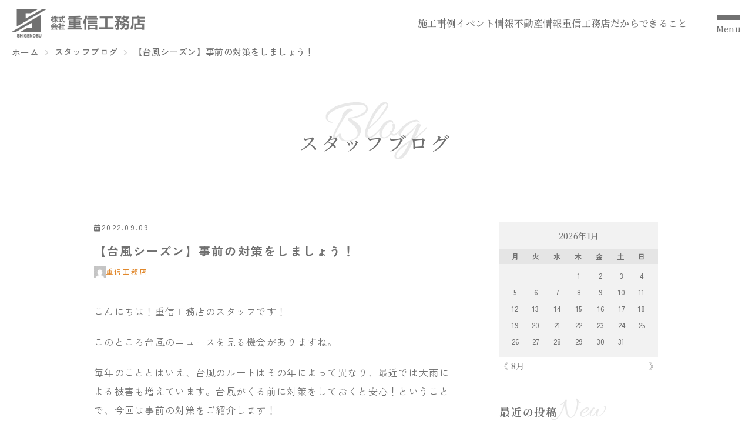

--- FILE ---
content_type: text/html; charset=UTF-8
request_url: https://shige-nobu.com/blog/%E3%80%90%E5%8F%B0%E9%A2%A8%E3%82%B7%E3%83%BC%E3%82%BA%E3%83%B3%E3%80%91%E4%BA%8B%E5%89%8D%E3%81%AE%E5%AF%BE%E7%AD%96%E3%82%92%E3%81%97%E3%81%BE%E3%81%97%E3%82%87%E3%81%86%EF%BC%81/
body_size: 107569
content:
<!doctype html>
<html lang="ja">
<head>
  <meta charset="UTF-8">
  <meta name="viewport" content="width=device-width, initial-scale=1.0">
  <meta name="format-detection" content="telephone=no">
  <meta name="description" content="「【台風シーズン】事前の対策をしましょう！」のブログ記事を掲載しています。">
  <title>【台風シーズン】事前の対策をしましょう！｜滋賀県湖南市の新築・リノベは重信工務店</title>

  <meta property="og:title" content="【台風シーズン】事前の対策をしましょう！｜滋賀県湖南市の新築・リノベは重信工務店">
  <meta property="og:description" content="「【台風シーズン】事前の対策をしましょう！」のブログ記事を掲載しています。">
  <meta property="og:type" content="website">
  <meta property="og:url" content="https://shige-nobu.com/blog/%E3%80%90%E5%8F%B0%E9%A2%A8%E3%82%B7%E3%83%BC%E3%82%BA%E3%83%B3%E3%80%91%E4%BA%8B%E5%89%8D%E3%81%AE%E5%AF%BE%E7%AD%96%E3%82%92%E3%81%97%E3%81%BE%E3%81%97%E3%82%87%E3%81%86%EF%BC%81/">
  <meta property="og:image" content="https://shige-nobu.com/wp-content/themes/shigenobu/res/img/img_ogp.png">
  <meta property="og:site_name" content="重信工務店">
  <meta name="twitter:card" content="summary">
  <meta name="twitter:title" content="【台風シーズン】事前の対策をしましょう！｜滋賀県湖南市の新築・リノベは重信工務店">
  <meta name="twitter:description" content="「【台風シーズン】事前の対策をしましょう！」のブログ記事を掲載しています。">
  <meta name="twitter:image" content="https://shige-nobu.com/wp-content/themes/shigenobu/res/img/img_ogp.png">

  <link rel="stylesheet" href="/wp-content/themes/shigenobu/res/css/style.css" type="text/css" media="print" onload="this.media='all'">
  <link rel="stylesheet" href="/wp-content/themes/shigenobu/packages/fontawesome/css/all.css" type="text/css" media="print" onload="this.media='all'">

  <link rel="preconnect" href="https://fonts.googleapis.com">
  <link rel="preconnect" href="https://fonts.gstatic.com" crossorigin>
  <link href="https://fonts.googleapis.com/css2?family=Noto+Serif+JP:wght@500;600;700&family=Zen+Kaku+Gothic+New:wght@400;500;700;900&family=Rubik:wght@700&display=swap" rel="stylesheet">
    <link rel="stylesheet" href="/wp-content/themes/shigenobu/res/css/blog.css" type="text/css" media="print" onload="this.media='all'">
  
  <meta name='robots' content='index, follow, max-image-preview:large, max-snippet:-1, max-video-preview:-1' />

	<!-- This site is optimized with the Yoast SEO Premium plugin v21.0 (Yoast SEO v25.5) - https://yoast.com/wordpress/plugins/seo/ -->
	<title>【台風シーズン】事前の対策をしましょう！ - 重信工務店</title>
	<link rel="canonical" href="https://shige-nobu.com/blog/【台風シーズン】事前の対策をしましょう！/" />
	<meta property="og:locale" content="ja_JP" />
	<meta property="og:type" content="article" />
	<meta property="og:title" content="【台風シーズン】事前の対策をしましょう！" />
	<meta property="og:description" content="こんにちは！重信工務店のスタッフです！ このところ台風のニュースを見る機会がありますね。 毎年のこととはいえ、台風のルートはその年によって異なり、最近では大雨による被害も増えています。台風がくる前に対策をしておくと安心！&hellip; 続きを読む 【台風シーズン】事前の対策をしましょう！" />
	<meta property="og:url" content="https://shige-nobu.com/blog/【台風シーズン】事前の対策をしましょう！/" />
	<meta property="og:site_name" content="重信工務店" />
	<meta property="article:modified_time" content="2023-07-24T06:41:11+00:00" />
	<meta name="twitter:card" content="summary_large_image" />
	<meta name="twitter:site" content="@_shigenobu" />
	<script type="application/ld+json" class="yoast-schema-graph">{"@context":"https://schema.org","@graph":[{"@type":"WebPage","@id":"https://shige-nobu.com/blog/%e3%80%90%e5%8f%b0%e9%a2%a8%e3%82%b7%e3%83%bc%e3%82%ba%e3%83%b3%e3%80%91%e4%ba%8b%e5%89%8d%e3%81%ae%e5%af%be%e7%ad%96%e3%82%92%e3%81%97%e3%81%be%e3%81%97%e3%82%87%e3%81%86%ef%bc%81/","url":"https://shige-nobu.com/blog/%e3%80%90%e5%8f%b0%e9%a2%a8%e3%82%b7%e3%83%bc%e3%82%ba%e3%83%b3%e3%80%91%e4%ba%8b%e5%89%8d%e3%81%ae%e5%af%be%e7%ad%96%e3%82%92%e3%81%97%e3%81%be%e3%81%97%e3%82%87%e3%81%86%ef%bc%81/","name":"【台風シーズン】事前の対策をしましょう！ - 重信工務店","isPartOf":{"@id":"https://shige-nobu.com/#website"},"primaryImageOfPage":{"@id":"https://shige-nobu.com/blog/%e3%80%90%e5%8f%b0%e9%a2%a8%e3%82%b7%e3%83%bc%e3%82%ba%e3%83%b3%e3%80%91%e4%ba%8b%e5%89%8d%e3%81%ae%e5%af%be%e7%ad%96%e3%82%92%e3%81%97%e3%81%be%e3%81%97%e3%82%87%e3%81%86%ef%bc%81/#primaryimage"},"image":{"@id":"https://shige-nobu.com/blog/%e3%80%90%e5%8f%b0%e9%a2%a8%e3%82%b7%e3%83%bc%e3%82%ba%e3%83%b3%e3%80%91%e4%ba%8b%e5%89%8d%e3%81%ae%e5%af%be%e7%ad%96%e3%82%92%e3%81%97%e3%81%be%e3%81%97%e3%82%87%e3%81%86%ef%bc%81/#primaryimage"},"thumbnailUrl":"","datePublished":"2022-09-09T08:09:02+00:00","dateModified":"2023-07-24T06:41:11+00:00","breadcrumb":{"@id":"https://shige-nobu.com/blog/%e3%80%90%e5%8f%b0%e9%a2%a8%e3%82%b7%e3%83%bc%e3%82%ba%e3%83%b3%e3%80%91%e4%ba%8b%e5%89%8d%e3%81%ae%e5%af%be%e7%ad%96%e3%82%92%e3%81%97%e3%81%be%e3%81%97%e3%82%87%e3%81%86%ef%bc%81/#breadcrumb"},"inLanguage":"ja","potentialAction":[{"@type":"ReadAction","target":["https://shige-nobu.com/blog/%e3%80%90%e5%8f%b0%e9%a2%a8%e3%82%b7%e3%83%bc%e3%82%ba%e3%83%b3%e3%80%91%e4%ba%8b%e5%89%8d%e3%81%ae%e5%af%be%e7%ad%96%e3%82%92%e3%81%97%e3%81%be%e3%81%97%e3%82%87%e3%81%86%ef%bc%81/"]}]},{"@type":"ImageObject","inLanguage":"ja","@id":"https://shige-nobu.com/blog/%e3%80%90%e5%8f%b0%e9%a2%a8%e3%82%b7%e3%83%bc%e3%82%ba%e3%83%b3%e3%80%91%e4%ba%8b%e5%89%8d%e3%81%ae%e5%af%be%e7%ad%96%e3%82%92%e3%81%97%e3%81%be%e3%81%97%e3%82%87%e3%81%86%ef%bc%81/#primaryimage","url":"","contentUrl":""},{"@type":"BreadcrumbList","@id":"https://shige-nobu.com/blog/%e3%80%90%e5%8f%b0%e9%a2%a8%e3%82%b7%e3%83%bc%e3%82%ba%e3%83%b3%e3%80%91%e4%ba%8b%e5%89%8d%e3%81%ae%e5%af%be%e7%ad%96%e3%82%92%e3%81%97%e3%81%be%e3%81%97%e3%82%87%e3%81%86%ef%bc%81/#breadcrumb","itemListElement":[{"@type":"ListItem","position":1,"name":"Home","item":"https://shige-nobu.com/"},{"@type":"ListItem","position":2,"name":"スタッフブログ","item":"https://shige-nobu.com/blog/"},{"@type":"ListItem","position":3,"name":"【台風シーズン】事前の対策をしましょう！"}]},{"@type":"WebSite","@id":"https://shige-nobu.com/#website","url":"https://shige-nobu.com/","name":"重信工務店","description":"サイト概要文","publisher":{"@id":"https://shige-nobu.com/#organization"},"potentialAction":[{"@type":"SearchAction","target":{"@type":"EntryPoint","urlTemplate":"https://shige-nobu.com/?s={search_term_string}"},"query-input":{"@type":"PropertyValueSpecification","valueRequired":true,"valueName":"search_term_string"}}],"inLanguage":"ja"},{"@type":"Organization","@id":"https://shige-nobu.com/#organization","name":"重信工務店","url":"https://shige-nobu.com/","logo":{"@type":"ImageObject","inLanguage":"ja","@id":"https://shige-nobu.com/#/schema/logo/image/","url":"https://shige-nobu.com/wp-content/uploads/2023/05/logo.png","contentUrl":"https://shige-nobu.com/wp-content/uploads/2023/05/logo.png","width":304,"height":63,"caption":"重信工務店"},"image":{"@id":"https://shige-nobu.com/#/schema/logo/image/"},"sameAs":["https://x.com/_shigenobu","https://www.youtube.com/channel/UCnbvyFTTP_hCswqYRJSHy2Q","https://www.instagram.com/shigenobu_insta/"]}]}</script>
	<!-- / Yoast SEO Premium plugin. -->


<link rel="alternate" type="application/rss+xml" title="重信工務店 &raquo; フィード" href="https://shige-nobu.com/feed/" />
<link rel="alternate" type="application/rss+xml" title="重信工務店 &raquo; コメントフィード" href="https://shige-nobu.com/comments/feed/" />
<link rel="alternate" title="oEmbed (JSON)" type="application/json+oembed" href="https://shige-nobu.com/wp-json/oembed/1.0/embed?url=https%3A%2F%2Fshige-nobu.com%2Fblog%2F%25e3%2580%2590%25e5%258f%25b0%25e9%25a2%25a8%25e3%2582%25b7%25e3%2583%25bc%25e3%2582%25ba%25e3%2583%25b3%25e3%2580%2591%25e4%25ba%258b%25e5%2589%258d%25e3%2581%25ae%25e5%25af%25be%25e7%25ad%2596%25e3%2582%2592%25e3%2581%2597%25e3%2581%25be%25e3%2581%2597%25e3%2582%2587%25e3%2581%2586%25ef%25bc%2581%2F" />
<link rel="alternate" title="oEmbed (XML)" type="text/xml+oembed" href="https://shige-nobu.com/wp-json/oembed/1.0/embed?url=https%3A%2F%2Fshige-nobu.com%2Fblog%2F%25e3%2580%2590%25e5%258f%25b0%25e9%25a2%25a8%25e3%2582%25b7%25e3%2583%25bc%25e3%2582%25ba%25e3%2583%25b3%25e3%2580%2591%25e4%25ba%258b%25e5%2589%258d%25e3%2581%25ae%25e5%25af%25be%25e7%25ad%2596%25e3%2582%2592%25e3%2581%2597%25e3%2581%25be%25e3%2581%2597%25e3%2582%2587%25e3%2581%2586%25ef%25bc%2581%2F&#038;format=xml" />
<style id='wp-img-auto-sizes-contain-inline-css'>
img:is([sizes=auto i],[sizes^="auto," i]){contain-intrinsic-size:3000px 1500px}
/*# sourceURL=wp-img-auto-sizes-contain-inline-css */
</style>
<style id='wp-emoji-styles-inline-css'>

	img.wp-smiley, img.emoji {
		display: inline !important;
		border: none !important;
		box-shadow: none !important;
		height: 1em !important;
		width: 1em !important;
		margin: 0 0.07em !important;
		vertical-align: -0.1em !important;
		background: none !important;
		padding: 0 !important;
	}
/*# sourceURL=wp-emoji-styles-inline-css */
</style>
<style id='wp-block-library-inline-css'>
:root{--wp-block-synced-color:#7a00df;--wp-block-synced-color--rgb:122,0,223;--wp-bound-block-color:var(--wp-block-synced-color);--wp-editor-canvas-background:#ddd;--wp-admin-theme-color:#007cba;--wp-admin-theme-color--rgb:0,124,186;--wp-admin-theme-color-darker-10:#006ba1;--wp-admin-theme-color-darker-10--rgb:0,107,160.5;--wp-admin-theme-color-darker-20:#005a87;--wp-admin-theme-color-darker-20--rgb:0,90,135;--wp-admin-border-width-focus:2px}@media (min-resolution:192dpi){:root{--wp-admin-border-width-focus:1.5px}}.wp-element-button{cursor:pointer}:root .has-very-light-gray-background-color{background-color:#eee}:root .has-very-dark-gray-background-color{background-color:#313131}:root .has-very-light-gray-color{color:#eee}:root .has-very-dark-gray-color{color:#313131}:root .has-vivid-green-cyan-to-vivid-cyan-blue-gradient-background{background:linear-gradient(135deg,#00d084,#0693e3)}:root .has-purple-crush-gradient-background{background:linear-gradient(135deg,#34e2e4,#4721fb 50%,#ab1dfe)}:root .has-hazy-dawn-gradient-background{background:linear-gradient(135deg,#faaca8,#dad0ec)}:root .has-subdued-olive-gradient-background{background:linear-gradient(135deg,#fafae1,#67a671)}:root .has-atomic-cream-gradient-background{background:linear-gradient(135deg,#fdd79a,#004a59)}:root .has-nightshade-gradient-background{background:linear-gradient(135deg,#330968,#31cdcf)}:root .has-midnight-gradient-background{background:linear-gradient(135deg,#020381,#2874fc)}:root{--wp--preset--font-size--normal:16px;--wp--preset--font-size--huge:42px}.has-regular-font-size{font-size:1em}.has-larger-font-size{font-size:2.625em}.has-normal-font-size{font-size:var(--wp--preset--font-size--normal)}.has-huge-font-size{font-size:var(--wp--preset--font-size--huge)}.has-text-align-center{text-align:center}.has-text-align-left{text-align:left}.has-text-align-right{text-align:right}.has-fit-text{white-space:nowrap!important}#end-resizable-editor-section{display:none}.aligncenter{clear:both}.items-justified-left{justify-content:flex-start}.items-justified-center{justify-content:center}.items-justified-right{justify-content:flex-end}.items-justified-space-between{justify-content:space-between}.screen-reader-text{border:0;clip-path:inset(50%);height:1px;margin:-1px;overflow:hidden;padding:0;position:absolute;width:1px;word-wrap:normal!important}.screen-reader-text:focus{background-color:#ddd;clip-path:none;color:#444;display:block;font-size:1em;height:auto;left:5px;line-height:normal;padding:15px 23px 14px;text-decoration:none;top:5px;width:auto;z-index:100000}html :where(.has-border-color){border-style:solid}html :where([style*=border-top-color]){border-top-style:solid}html :where([style*=border-right-color]){border-right-style:solid}html :where([style*=border-bottom-color]){border-bottom-style:solid}html :where([style*=border-left-color]){border-left-style:solid}html :where([style*=border-width]){border-style:solid}html :where([style*=border-top-width]){border-top-style:solid}html :where([style*=border-right-width]){border-right-style:solid}html :where([style*=border-bottom-width]){border-bottom-style:solid}html :where([style*=border-left-width]){border-left-style:solid}html :where(img[class*=wp-image-]){height:auto;max-width:100%}:where(figure){margin:0 0 1em}html :where(.is-position-sticky){--wp-admin--admin-bar--position-offset:var(--wp-admin--admin-bar--height,0px)}@media screen and (max-width:600px){html :where(.is-position-sticky){--wp-admin--admin-bar--position-offset:0px}}

/*# sourceURL=wp-block-library-inline-css */
</style><style id='global-styles-inline-css'>
:root{--wp--preset--aspect-ratio--square: 1;--wp--preset--aspect-ratio--4-3: 4/3;--wp--preset--aspect-ratio--3-4: 3/4;--wp--preset--aspect-ratio--3-2: 3/2;--wp--preset--aspect-ratio--2-3: 2/3;--wp--preset--aspect-ratio--16-9: 16/9;--wp--preset--aspect-ratio--9-16: 9/16;--wp--preset--color--black: #000000;--wp--preset--color--cyan-bluish-gray: #abb8c3;--wp--preset--color--white: #FFFFFF;--wp--preset--color--pale-pink: #f78da7;--wp--preset--color--vivid-red: #cf2e2e;--wp--preset--color--luminous-vivid-orange: #ff6900;--wp--preset--color--luminous-vivid-amber: #fcb900;--wp--preset--color--light-green-cyan: #7bdcb5;--wp--preset--color--vivid-green-cyan: #00d084;--wp--preset--color--pale-cyan-blue: #8ed1fc;--wp--preset--color--vivid-cyan-blue: #0693e3;--wp--preset--color--vivid-purple: #9b51e0;--wp--preset--color--dark-gray: #28303D;--wp--preset--color--gray: #39414D;--wp--preset--color--green: #D1E4DD;--wp--preset--color--blue: #D1DFE4;--wp--preset--color--purple: #D1D1E4;--wp--preset--color--red: #E4D1D1;--wp--preset--color--orange: #E4DAD1;--wp--preset--color--yellow: #EEEADD;--wp--preset--gradient--vivid-cyan-blue-to-vivid-purple: linear-gradient(135deg,rgb(6,147,227) 0%,rgb(155,81,224) 100%);--wp--preset--gradient--light-green-cyan-to-vivid-green-cyan: linear-gradient(135deg,rgb(122,220,180) 0%,rgb(0,208,130) 100%);--wp--preset--gradient--luminous-vivid-amber-to-luminous-vivid-orange: linear-gradient(135deg,rgb(252,185,0) 0%,rgb(255,105,0) 100%);--wp--preset--gradient--luminous-vivid-orange-to-vivid-red: linear-gradient(135deg,rgb(255,105,0) 0%,rgb(207,46,46) 100%);--wp--preset--gradient--very-light-gray-to-cyan-bluish-gray: linear-gradient(135deg,rgb(238,238,238) 0%,rgb(169,184,195) 100%);--wp--preset--gradient--cool-to-warm-spectrum: linear-gradient(135deg,rgb(74,234,220) 0%,rgb(151,120,209) 20%,rgb(207,42,186) 40%,rgb(238,44,130) 60%,rgb(251,105,98) 80%,rgb(254,248,76) 100%);--wp--preset--gradient--blush-light-purple: linear-gradient(135deg,rgb(255,206,236) 0%,rgb(152,150,240) 100%);--wp--preset--gradient--blush-bordeaux: linear-gradient(135deg,rgb(254,205,165) 0%,rgb(254,45,45) 50%,rgb(107,0,62) 100%);--wp--preset--gradient--luminous-dusk: linear-gradient(135deg,rgb(255,203,112) 0%,rgb(199,81,192) 50%,rgb(65,88,208) 100%);--wp--preset--gradient--pale-ocean: linear-gradient(135deg,rgb(255,245,203) 0%,rgb(182,227,212) 50%,rgb(51,167,181) 100%);--wp--preset--gradient--electric-grass: linear-gradient(135deg,rgb(202,248,128) 0%,rgb(113,206,126) 100%);--wp--preset--gradient--midnight: linear-gradient(135deg,rgb(2,3,129) 0%,rgb(40,116,252) 100%);--wp--preset--gradient--purple-to-yellow: linear-gradient(160deg, #D1D1E4 0%, #EEEADD 100%);--wp--preset--gradient--yellow-to-purple: linear-gradient(160deg, #EEEADD 0%, #D1D1E4 100%);--wp--preset--gradient--green-to-yellow: linear-gradient(160deg, #D1E4DD 0%, #EEEADD 100%);--wp--preset--gradient--yellow-to-green: linear-gradient(160deg, #EEEADD 0%, #D1E4DD 100%);--wp--preset--gradient--red-to-yellow: linear-gradient(160deg, #E4D1D1 0%, #EEEADD 100%);--wp--preset--gradient--yellow-to-red: linear-gradient(160deg, #EEEADD 0%, #E4D1D1 100%);--wp--preset--gradient--purple-to-red: linear-gradient(160deg, #D1D1E4 0%, #E4D1D1 100%);--wp--preset--gradient--red-to-purple: linear-gradient(160deg, #E4D1D1 0%, #D1D1E4 100%);--wp--preset--font-size--small: 18px;--wp--preset--font-size--medium: 20px;--wp--preset--font-size--large: 24px;--wp--preset--font-size--x-large: 42px;--wp--preset--font-size--extra-small: 16px;--wp--preset--font-size--normal: 20px;--wp--preset--font-size--extra-large: 40px;--wp--preset--font-size--huge: 96px;--wp--preset--font-size--gigantic: 144px;--wp--preset--spacing--20: 0.44rem;--wp--preset--spacing--30: 0.67rem;--wp--preset--spacing--40: 1rem;--wp--preset--spacing--50: 1.5rem;--wp--preset--spacing--60: 2.25rem;--wp--preset--spacing--70: 3.38rem;--wp--preset--spacing--80: 5.06rem;--wp--preset--shadow--natural: 6px 6px 9px rgba(0, 0, 0, 0.2);--wp--preset--shadow--deep: 12px 12px 50px rgba(0, 0, 0, 0.4);--wp--preset--shadow--sharp: 6px 6px 0px rgba(0, 0, 0, 0.2);--wp--preset--shadow--outlined: 6px 6px 0px -3px rgb(255, 255, 255), 6px 6px rgb(0, 0, 0);--wp--preset--shadow--crisp: 6px 6px 0px rgb(0, 0, 0);}:where(.is-layout-flex){gap: 0.5em;}:where(.is-layout-grid){gap: 0.5em;}body .is-layout-flex{display: flex;}.is-layout-flex{flex-wrap: wrap;align-items: center;}.is-layout-flex > :is(*, div){margin: 0;}body .is-layout-grid{display: grid;}.is-layout-grid > :is(*, div){margin: 0;}:where(.wp-block-columns.is-layout-flex){gap: 2em;}:where(.wp-block-columns.is-layout-grid){gap: 2em;}:where(.wp-block-post-template.is-layout-flex){gap: 1.25em;}:where(.wp-block-post-template.is-layout-grid){gap: 1.25em;}.has-black-color{color: var(--wp--preset--color--black) !important;}.has-cyan-bluish-gray-color{color: var(--wp--preset--color--cyan-bluish-gray) !important;}.has-white-color{color: var(--wp--preset--color--white) !important;}.has-pale-pink-color{color: var(--wp--preset--color--pale-pink) !important;}.has-vivid-red-color{color: var(--wp--preset--color--vivid-red) !important;}.has-luminous-vivid-orange-color{color: var(--wp--preset--color--luminous-vivid-orange) !important;}.has-luminous-vivid-amber-color{color: var(--wp--preset--color--luminous-vivid-amber) !important;}.has-light-green-cyan-color{color: var(--wp--preset--color--light-green-cyan) !important;}.has-vivid-green-cyan-color{color: var(--wp--preset--color--vivid-green-cyan) !important;}.has-pale-cyan-blue-color{color: var(--wp--preset--color--pale-cyan-blue) !important;}.has-vivid-cyan-blue-color{color: var(--wp--preset--color--vivid-cyan-blue) !important;}.has-vivid-purple-color{color: var(--wp--preset--color--vivid-purple) !important;}.has-black-background-color{background-color: var(--wp--preset--color--black) !important;}.has-cyan-bluish-gray-background-color{background-color: var(--wp--preset--color--cyan-bluish-gray) !important;}.has-white-background-color{background-color: var(--wp--preset--color--white) !important;}.has-pale-pink-background-color{background-color: var(--wp--preset--color--pale-pink) !important;}.has-vivid-red-background-color{background-color: var(--wp--preset--color--vivid-red) !important;}.has-luminous-vivid-orange-background-color{background-color: var(--wp--preset--color--luminous-vivid-orange) !important;}.has-luminous-vivid-amber-background-color{background-color: var(--wp--preset--color--luminous-vivid-amber) !important;}.has-light-green-cyan-background-color{background-color: var(--wp--preset--color--light-green-cyan) !important;}.has-vivid-green-cyan-background-color{background-color: var(--wp--preset--color--vivid-green-cyan) !important;}.has-pale-cyan-blue-background-color{background-color: var(--wp--preset--color--pale-cyan-blue) !important;}.has-vivid-cyan-blue-background-color{background-color: var(--wp--preset--color--vivid-cyan-blue) !important;}.has-vivid-purple-background-color{background-color: var(--wp--preset--color--vivid-purple) !important;}.has-black-border-color{border-color: var(--wp--preset--color--black) !important;}.has-cyan-bluish-gray-border-color{border-color: var(--wp--preset--color--cyan-bluish-gray) !important;}.has-white-border-color{border-color: var(--wp--preset--color--white) !important;}.has-pale-pink-border-color{border-color: var(--wp--preset--color--pale-pink) !important;}.has-vivid-red-border-color{border-color: var(--wp--preset--color--vivid-red) !important;}.has-luminous-vivid-orange-border-color{border-color: var(--wp--preset--color--luminous-vivid-orange) !important;}.has-luminous-vivid-amber-border-color{border-color: var(--wp--preset--color--luminous-vivid-amber) !important;}.has-light-green-cyan-border-color{border-color: var(--wp--preset--color--light-green-cyan) !important;}.has-vivid-green-cyan-border-color{border-color: var(--wp--preset--color--vivid-green-cyan) !important;}.has-pale-cyan-blue-border-color{border-color: var(--wp--preset--color--pale-cyan-blue) !important;}.has-vivid-cyan-blue-border-color{border-color: var(--wp--preset--color--vivid-cyan-blue) !important;}.has-vivid-purple-border-color{border-color: var(--wp--preset--color--vivid-purple) !important;}.has-vivid-cyan-blue-to-vivid-purple-gradient-background{background: var(--wp--preset--gradient--vivid-cyan-blue-to-vivid-purple) !important;}.has-light-green-cyan-to-vivid-green-cyan-gradient-background{background: var(--wp--preset--gradient--light-green-cyan-to-vivid-green-cyan) !important;}.has-luminous-vivid-amber-to-luminous-vivid-orange-gradient-background{background: var(--wp--preset--gradient--luminous-vivid-amber-to-luminous-vivid-orange) !important;}.has-luminous-vivid-orange-to-vivid-red-gradient-background{background: var(--wp--preset--gradient--luminous-vivid-orange-to-vivid-red) !important;}.has-very-light-gray-to-cyan-bluish-gray-gradient-background{background: var(--wp--preset--gradient--very-light-gray-to-cyan-bluish-gray) !important;}.has-cool-to-warm-spectrum-gradient-background{background: var(--wp--preset--gradient--cool-to-warm-spectrum) !important;}.has-blush-light-purple-gradient-background{background: var(--wp--preset--gradient--blush-light-purple) !important;}.has-blush-bordeaux-gradient-background{background: var(--wp--preset--gradient--blush-bordeaux) !important;}.has-luminous-dusk-gradient-background{background: var(--wp--preset--gradient--luminous-dusk) !important;}.has-pale-ocean-gradient-background{background: var(--wp--preset--gradient--pale-ocean) !important;}.has-electric-grass-gradient-background{background: var(--wp--preset--gradient--electric-grass) !important;}.has-midnight-gradient-background{background: var(--wp--preset--gradient--midnight) !important;}.has-small-font-size{font-size: var(--wp--preset--font-size--small) !important;}.has-medium-font-size{font-size: var(--wp--preset--font-size--medium) !important;}.has-large-font-size{font-size: var(--wp--preset--font-size--large) !important;}.has-x-large-font-size{font-size: var(--wp--preset--font-size--x-large) !important;}
/*# sourceURL=global-styles-inline-css */
</style>

<style id='classic-theme-styles-inline-css'>
/*! This file is auto-generated */
.wp-block-button__link{color:#fff;background-color:#32373c;border-radius:9999px;box-shadow:none;text-decoration:none;padding:calc(.667em + 2px) calc(1.333em + 2px);font-size:1.125em}.wp-block-file__button{background:#32373c;color:#fff;text-decoration:none}
/*# sourceURL=/wp-includes/css/classic-themes.min.css */
</style>
<link rel='stylesheet' id='contact-form-7-css' href='https://shige-nobu.com/wp-content/plugins/contact-form-7/includes/css/styles.css?ver=6.1' media='all' />
<link rel="https://api.w.org/" href="https://shige-nobu.com/wp-json/" /><link rel="alternate" title="JSON" type="application/json" href="https://shige-nobu.com/wp-json/wp/v2/blog/1819" /><link rel="EditURI" type="application/rsd+xml" title="RSD" href="https://shige-nobu.com/xmlrpc.php?rsd" />
<meta name="generator" content="WordPress 6.9" />
<link rel='shortlink' href='https://shige-nobu.com/?p=1819' />
<link rel="icon" href="https://shige-nobu.com/wp-content/uploads/2023/08/cropped-android-chrome-512x512-1-32x32.png" sizes="32x32" />
<link rel="icon" href="https://shige-nobu.com/wp-content/uploads/2023/08/cropped-android-chrome-512x512-1-192x192.png" sizes="192x192" />
<link rel="apple-touch-icon" href="https://shige-nobu.com/wp-content/uploads/2023/08/cropped-android-chrome-512x512-1-180x180.png" />
<meta name="msapplication-TileImage" content="https://shige-nobu.com/wp-content/uploads/2023/08/cropped-android-chrome-512x512-1-270x270.png" />
<!-- Google Tag Manager -->
<script>(function(w,d,s,l,i){w[l]=w[l]||[];w[l].push({'gtm.start':
            new Date().getTime(),event:'gtm.js'});var f=d.getElementsByTagName(s)[0],
        j=d.createElement(s),dl=l!='dataLayer'?'&l='+l:'';j.async=true;j.src=
        'https://www.googletagmanager.com/gtm.js?id='+i+dl;f.parentNode.insertBefore(j,f);
    })(window,document,'script','dataLayer','GTM-TVCMH28D');</script>
<!-- End Google Tag Manager -->
</head>

<body class="wp-singular blog-template-default single single-blog postid-1819 wp-custom-logo wp-embed-responsive wp-theme-shigenobu l-body is-light-theme no-js singular has-main-navigation no-widgets">
<!-- Google Tag Manager (noscript) -->
<noscript><iframe src="https://www.googletagmanager.com/ns.html?id=GTM-TVCMH28D"
                  height="0" width="0" style="display:none;visibility:hidden"></iframe></noscript>
<!-- End Google Tag Manager (noscript) -->
  <header id="page-header" class="l-header">
  <div class="l-header__inner">
    
	<h1 class="l-header__brand"><a href="https://shige-nobu.com/" class="custom-logo-link" rel="home"><img width="304" height="63" src="https://shige-nobu.com/wp-content/uploads/2023/05/logo.png" class="custom-logo" alt="重信工務店" decoding="async" srcset="https://shige-nobu.com/wp-content/uploads/2023/05/logo.png 304w, https://shige-nobu.com/wp-content/uploads/2023/05/logo-300x62.png 300w" sizes="(max-width: 304px) 100vw, 304px" /></a></h1>

      <div class="l-header__burger">
    <button class="l-header__burger" id="burger-button" type="button">
          <span class="l-header__burger__bars">
            <span class="l-header__burger__bars__item"></span>
            <span class="l-header__burger__bars__item"></span>
            <span class="l-header__burger__bars__item"></span>
          </span>
      <span class="l-header__burger__text">MENU</span>
    </button>
  </div>
<nav id="burger-menu" class="l-burger">
  <div class="l-burger__bg js-burger-close"></div>
  <div class="l-burger__close js-burger-close"></div>
  <div class="l-burger__content">
        <div class="l-burger__top">
      <a href="https://shige-nobu.com/" class="l-burger__top__button">トップページ</a>
    </div>

          <div class="l-burger__contentLinks">
                  <div class="l-burger__contentLinks__heading">施工事例・アイディア</div>
          <div class="l-burger__contentLinks__data">
                          <a class="l-burger__contentLinks__item" href="https://shige-nobu.com/case" >
                施工事例              </a>
                          <a class="l-burger__contentLinks__item" href="https://shige-nobu.com/case/newly" >
                新築施工事例一覧              </a>
                          <a class="l-burger__contentLinks__item" href="https://shige-nobu.com/case/reform" >
                リフォーム施工事例一覧              </a>
                      </div>
                  <div class="l-burger__contentLinks__heading">コンテンツ</div>
          <div class="l-burger__contentLinks__data">
                          <a class="l-burger__contentLinks__item" href="https://shige-nobu.com/concept" >
                重信工務店だからできること              </a>
                          <a class="l-burger__contentLinks__item" href="https://shige-nobu.com/concept/standard" >
                標準仕様              </a>
                          <a class="l-burger__contentLinks__item" href="https://shige-nobu.com/concept/renovation" >
                性能向上リノベーション              </a>
                          <a class="l-burger__contentLinks__item" href="https://shige-nobu.com/concept/diff" >
                工務店とハウスメーカ−の違い              </a>
                          <a class="l-burger__contentLinks__item" href="https://shige-nobu.com/concept/money" >
                家づくりのお金の話              </a>
                          <a class="l-burger__contentLinks__item" href="https://shige-nobu.com/concept/komuten_fudosan" >
                重信工務店×しげのぶ不動産              </a>
                          <a class="l-burger__contentLinks__item" href="https://shige-nobu.com/concept/guarantee" >
                しげのぶの保証制度              </a>
                      </div>
                  <div class="l-burger__contentLinks__heading">不動産情報</div>
          <div class="l-burger__contentLinks__data">
                          <a class="l-burger__contentLinks__item" href="https://shige-nobu.com/estate" >
                土地建物不動産情報　              </a>
                      </div>
                  <div class="l-burger__contentLinks__heading">会社紹介</div>
          <div class="l-burger__contentLinks__data">
                          <a class="l-burger__contentLinks__item" href="https://shige-nobu.com/company" >
                会社案内              </a>
                          <a class="l-burger__contentLinks__item" href="https://shige-nobu.com/company/staff" >
                スタッフ紹介              </a>
                          <a class="l-burger__contentLinks__item" href="https://shige-nobu.com/event" >
                イベント情報              </a>
                          <a class="l-burger__contentLinks__item" href="https://shige-nobu.com/blog" >
                スタッフブログ              </a>
                          <a class="l-burger__contentLinks__item" href="https://shige-nobu.com/topics" >
                新着情報              </a>
                      </div>
              </div>
    
          <div class="l-burger__contacts">
                  <a class="l-burger__contacts__item" href="https://shige-nobu.com/contact" >
            <i class="fa-regular fa-envelope l-burger__contacts__item__icon"></i>資料請求・お問い合わせ          </a>
              </div>
    
          <div class="l-burger__others">
                  <a class="l-burger__others__item" href="https://shige-nobu.com/privacy" >
            プライバシーポリシー          </a>
                  <a class="l-burger__others__item" href="https://shige-nobu.com/sitemap" >
            サイトマップ          </a>
              </div>
    
          <div class="l-burger__sns">
                <a href="https://www.instagram.com/shigenobu_insta/" target="_blank" rel="noopener" class="l-burger__sns__item" target="_blank" rel="noopener">
          <img src="https://shige-nobu.com/wp-content/uploads/2023/07/icon_instagram.png" alt=""　loading="lazy">
        </a>
                <a href="https://www.youtube.com/@shiga-koumuten" target="_blank" rel="noopener" class="l-burger__sns__item" target="_blank" rel="noopener">
          <img src="https://shige-nobu.com/wp-content/uploads/2023/07/icon_youtube.png" alt=""　loading="lazy">
        </a>
              </div>
      </div>
</nav><div class="l-header__nav"><ul id="primary-menu-list" class="l-header__nav__inner"><li id="menu-item-34" class="menu-item menu-item-type-custom menu-item-object-custom menu-item-34"><a href="https://shige-nobu.com/case/">施工事例</a></li>
<li id="menu-item-2182" class="menu-item menu-item-type-post_type_archive menu-item-object-event menu-item-2182"><a href="https://shige-nobu.com/event/">イベント情報</a></li>
<li id="menu-item-2181" class="menu-item menu-item-type-post_type menu-item-object-page menu-item-2181"><a href="https://shige-nobu.com/estate/">不動産情報</a></li>
<li id="menu-item-2180" class="menu-item menu-item-type-post_type menu-item-object-page menu-item-2180"><a href="https://shige-nobu.com/concept/">重信工務店だからできること</a></li>
</ul></div>      <div id="page-navigation" class="l-burger" aria-label="メインメニュー">
    <div class="l-burger__bg js-burger-close"></div>
    <div class="l-burger__close js-burger-close"></div>
    <div class="l-burger__content">
      <div class="l-burger__contentLinks">
      </div>
    </div>
  </div>
  </div>
</header>

	<div id="page-container" class="l-container">
    <main id="page-main" class="l-main">
<div class="c-breadcrumb u-d-onlyPC">
  <ol id="breadcrumb" class="c-breadcrumb__inner">
    <li class="c-breadcrumb__item">
      <a class="c-breadcrumb__text" href="https://shige-nobu.com/">ホーム</a>
    </li>
    <li class="c-breadcrumb__item"><i class="icon fa-solid fa-angle-right"></i><a class="c-breadcrumb__text" href="https://shige-nobu.com/blog/">スタッフブログ</a></li><li class="c-breadcrumb__item"><i class="icon fa-solid fa-angle-right"></i>【台風シーズン】事前の対策をしましょう！</li>  </ol>
</div>
<section class="page-blog l-wrap">
  <h2 class="c-heading01 c-heading01--blog">スタッフブログ</h2>
  <div class="page-blog__column">
    <div class="detail">
      <article id="post-1819" class="post-1819 blog type-blog status-publish has-post-thumbnail hentry category-blog-icon01 entry">
        <div class="detail__date u-d-onlyPC">
          <i class="fa-solid fa-calendar-days"></i>2022.09.09        </div>
        <h3 class="detail__title">【台風シーズン】事前の対策をしましょう！</h3>
        <div class="detail__column">
          <div class="detail__author">
            <img alt='' src='https://secure.gravatar.com/avatar/587c48276c92a0a41585d720c950cab082d12040d5cae19dcbc8d0bb29b8885e?s=20&#038;d=mm&#038;r=g' srcset='https://secure.gravatar.com/avatar/587c48276c92a0a41585d720c950cab082d12040d5cae19dcbc8d0bb29b8885e?s=40&#038;d=mm&#038;r=g 2x' class='avatar avatar-20 photo' height='20' width='20' decoding='async'/>重信工務店          </div>
          <div class="detail__date u-d-onlySP">2022.09.09</div>
        </div>
        <div class="detail__thumbnail">
                  </div>
        <div class="detail__content">
          <p>こんにちは！重信工務店のスタッフです！</p>
<p>このところ台風のニュースを見る機会がありますね。</p>
<p>毎年のこととはいえ、台風のルートはその年によって異なり、最近では大雨による被害も増えています。台風がくる前に対策をしておくと安心！ということで、今回は事前の対策をご紹介します！</p>
<p><img fetchpriority="high" decoding="async" class="alignnone size-full wp-image-1820" src="https://shige-nobu.com/wp-content/uploads/2022/09/pixta_53807909_S.jpeg" alt="" width="640" height="480" /></p>
<h1 class="p1"><span class="s1"><b>▼</b></span><span class="s2"><b>目次</b></span></h1>
<p class="p2"><span class="s3">・</span>代表的な住宅の台風被害</p>
<p class="p2">・すぐできる台風対策</p>
<p class="p2">・家を建てる時にできる、台風対策</p>
<p class="p2">・まとめ</p>
<p>&nbsp;</p>
<h2 class="p1">・代表的な住宅の台風被害</h2>
<p class="p2">台風による住宅の被害は、主に次の３つがあげられます。</p>
<p class="p2">効果的な対策を立てるために、どんな被害が予想されるのかも知っておきましょう。</p>
<p>&nbsp;</p>
<h3 class="p1">飛来物による破損</h3>
<p class="p2">住宅の被害で多いのは、強い風に飛ばされたものが建物にぶつかり破損してしまう被害です。</p>
<p>&nbsp;</p>
<p class="p2">強い風で屋根瓦が落ちたり、看板が落下したりするほか、庭やベランダの植木鉢や物干し竿が飛ばされることもあります。また、飛ばされたものが窓ガラスを直撃して割れる被害もよく起きています。</p>
<p>&nbsp;</p>
<p class="p2">落下したものや割れたガラスで怪我をする、吹き込んだ雨で家の中にいられないという事態になると、本当に大変です。</p>
<p>&nbsp;</p>
<p><img decoding="async" class="alignnone size-full wp-image-1824" src="https://shige-nobu.com/wp-content/uploads/2022/09/pixta_83963196_S.jpeg" alt="" width="640" height="608" /></p>
<p>&nbsp;</p>
<h3 class="p1">雨漏り</h3>
<p class="p2">台風被害で次に多いのが、雨漏りです。</p>
<p>&nbsp;</p>
<p class="p2">雨が長時間降り続けたり、短い時間で大量の雨が降ったりすることで、屋根、天井、壁の隙間から雨水が入ってきてしまいます。</p>
<p>&nbsp;</p>
<p class="p2">建物に問題がなかったのに、強い風で雨樋や屋根の端が壊れて、そこから雨水が入ってきてしまうこともあります。</p>
<p>&nbsp;</p>
<p class="p2">家の中に雨が入ってくることも困りますが、雨漏りの怖いのは二次被害です。</p>
<p class="p2">壁の内部にカビが生えたり、大切な構造材が腐ったりすると、室内環境や建物の寿命に悪影響が出ます。</p>
<p>&nbsp;</p>
<p><img decoding="async" class="alignnone size-full wp-image-1821" src="https://shige-nobu.com/wp-content/uploads/2022/09/pixta_65946909_S.jpeg" alt="" width="640" height="426" /></p>
<h3 class="p1">浸水</h3>
<p class="p2">川や海の近くに家がある場合や、周囲より低いところに建っている場合は、浸水被害のリスクもあります。</p>
<p>&nbsp;</p>
<p class="p2">汚水や泥が混じった水は不衛生で水が引いた後はすぐに対処しないと、臭いや腐食の原因になります。</p>
<p>&nbsp;</p>
<p><img decoding="async" class="alignnone size-full wp-image-1823" src="https://shige-nobu.com/wp-content/uploads/2022/09/pixta_50014165_S.jpeg" alt="" width="640" height="426" /></p>
<p>&nbsp;</p>
<h2 class="p1">すぐできる台風対策</h2>
<p class="p2">台風が上陸しそうな時は、こまめに天気予報をチェックしてできるだけ対策しておきたいですよね。ここでは、すぐできる対策をお伝えします。</p>
<p>&nbsp;</p>
<h3 class="p4">シャッターや雨戸を閉める</h3>
<p class="p2">風で飛んできたものがぶつかったり、強い雨が入ってきたりしないよう、窓を保護します。防災シャッターがあれば、全て閉めておきましょう。昔ながらの雨戸も効果的です。</p>
<p class="p2">シャッターや雨戸がない場合は、ガラスが割れた時に飛び散らないよう、飛散防止のフィルムを貼っておく対策もあります。</p>
<p>&nbsp;</p>
<h3 class="p4">風で飛びそうなものを片付ける</h3>
<p class="p2">家の敷地にある植木鉢や物干し竿が飛んできて、自分の家にぶつかる可能性もあります。</p>
<p class="p2">動かせるものはできるだけ、固定したり室内に入れたりして片付けましょう。</p>
<p>&nbsp;</p>
<h3 class="p4">浸水に備えて土嚢を準備する</h3>
<p class="p2">浸水が予想されるエリアなら、建物の床下や床上に水が入らないように土嚢を用意しましょう。基礎の点検口や玄関先など、低いところに集めておくことで浸水が防げるケースもあります。</p>
<p>&nbsp;</p>
<h3 class="p4">定期的なメンテナンス</h3>
<p class="p2">雨樋に落ち葉やゴミが詰まっていたり、シャッターが錆びて動かなくなっていたりすると、いざという時に対策できない可能性もあります。</p>
<p>&nbsp;</p>
<p class="p2">定期的に保守メンテナンスをして、災害の時に困らないようにしておきたいですね。</p>
<p>&nbsp;</p>
<p><img decoding="async" class="alignnone size-full wp-image-1822" src="https://shige-nobu.com/wp-content/uploads/2022/09/pixta_86547534_S.jpeg" alt="" width="640" height="426" /></p>
<h2> </h2>
<h2 class="p1">家を建てる時にできる、台風対策</h2>
<p class="p2">これから家を建てる方は、台風を含めた災害対策を意識した家づくりも大切です。</p>
<p>&nbsp;</p>
<h3 class="p4">安全性の高い土地選び</h3>
<p class="p2">ハザードマップを参考に土地選びをする大切さは、今はほとんどの方がご存知ですよね。</p>
<p class="p2">台風のルートを予想することはできませんが、浸水や土砂災害のリスクがある場所を避けることはできます。</p>
<p>&nbsp;</p>
<p><img decoding="async" class="alignnone size-full wp-image-1615" src="https://shige-nobu.com/wp-content/uploads/2022/07/pixta_69602757_M.jpeg" alt="" width="900" height="600" /></p>
<h3 class="p4">防災、防犯シャッターを設置</h3>
<p class="p2">破損や雨漏りのリスクが高いのは、窓です。台風の時に窓を無防備にしないよう、シャッターや雨戸をつけておきましょう。</p>
<p class="p2">シャッターは、台風の時だけでなく防犯対策にも有効です。毎日使うことを想定するなら、簡単に動かせる電動シャッターを選ぶのもいいですね。</p>
<p>&nbsp;</p>
<h3 class="p4">防災性能の高いガラスを採用</h3>
<p class="p2">窓ガラス自体にも、防災性能の高いものがあります。強い風でも割れにくい「耐風圧性」の高いものや、風に吹き付けられた雨が入りにくい「水密性」のあるものです。</p>
<p class="p2">意匠的にシャッターをつけたくない窓などに、採用するのがおすすめです。</p>
<p>&nbsp;</p>
<h3 class="p4">基礎を高くする</h3>
<p class="p2">浸水リスクがあるわかっていても、生活利便性が高い、親族から受け継いだなどの理由でその敷地を選ぶこともありますよね。</p>
<p class="p2">そのようなケースでは、基礎を高くすることで浸水リスクに備えることができます。</p>
<p class="p2">コストはかかりますが、床下浸水を防ぐのには有効な方法です。</p>
<p>&nbsp;</p>
<h2 class="p1">まとめ</h2>
<p class="p2">台風の接近や上陸は、年々増えており、全てを避けるのは難しいかもしれません。</p>
<p class="p2">しかし、どのような被害が起きやすいのか知り、効果のある対策をしておけば、被害を最小限にすることができます。</p>
<p class="p2">台風の増えるこれからの季節、大切な住まいに安心して住み続けられるようしっかり対策しておきたいですね！</p>
<p>&nbsp;</p>
<p>▼重信工務店では「土地探し」「不動産売買」「生涯設計」など家づくりのご相談から行っています。</p>
<p><a href="https://shige-nobu.com/event">https://shige-nobu.com/event</a></p>
<p>▼重信工務店のモデルハウスを見たい方はこちら</p>
<p><a href="https://shige-nobu.com/modelhouse">https://shige-nobu.com/modelhouse</a></p>
<p>重信工務店は、滋賀県湖南市・甲賀市に密着した工務店です。</p>
<p>土地探しから設計・施工・アフターメンテナンスまで、家づくりのことは何でもお任せください！</p>
        </div>
        <div class="detail__category">
          カテゴリ：<a class="detail__category__text" href="https://shige-nobu.com/blog/category/blog-icon01">家作りのススメ</a>        </div>
        <div class="detail__tag">
          <ul class="c-tagList"></ul>        </div>
      </article>
    </div>
    <div class="l-side u-d-onlyPC">
  <aside class="widget-area">
    <div class="widget blog-calendar">
        <table id="wp-calendar">        <caption>2026年1月</caption>        <thead>        <tr>
		<th scope="col" title="月曜日">月</th>
		<th scope="col" title="火曜日">火</th>
		<th scope="col" title="水曜日">水</th>
		<th scope="col" title="木曜日">木</th>
		<th scope="col" title="金曜日">金</th>
		<th scope="col" title="土曜日">土</th>
		<th scope="col" title="日曜日">日</th>        </tr>        </thead>             <tfoot>        <tr>
		<td colspan="3" id="prev"><a href="https://shige-nobu.com/blog/2025/08/" title="View posts for 8月 2025"><svg class="svg-icon" width="24" height="24" aria-hidden="true" role="img" focusable="false" viewBox="0 0 24 24" fill="none" xmlns="http://www.w3.org/2000/svg"><path fill-rule="evenodd" clip-rule="evenodd" d="M20 13v-2H8l4-4-1-2-7 7 7 7 1-2-4-4z" fill="currentColor"/></svg>8月</a></td>
		<td class="pad">&nbsp;</td>
		<td colspan="3" id="next" class="pad">&nbsp;</td>        </tr>        </tfoot>             <tbody>        <tr>
		<td colspan="3" class="pad">&nbsp;</td><td>1</td><td>2</td><td>3</td><td>4</td>
	</tr>
	<tr>
		<td>5</td><td>6</td><td>7</td><td>8</td><td>9</td><td>10</td><td>11</td>
	</tr>
	<tr>
		<td>12</td><td>13</td><td>14</td><td>15</td><td>16</td><td>17</td><td id="today">18</td>
	</tr>
	<tr>
		<td>19</td><td>20</td><td>21</td><td>22</td><td>23</td><td>24</td><td>25</td>
	</tr>
	<tr>
		<td>26</td><td>27</td><td>28</td><td>29</td><td>30</td><td>31</td>
		<td class="pad" colspan="1">&nbsp;</td>
	</tr>
	</tbody>
	</table>    </div>
  </aside>
  <aside class="widget-area">
    <div class="widget blog-posts">
      <h2 class="widget__heading">最近の投稿</h2>
      <ul class="widget__list">
                        <li class="widget__list__item">
                  <a class="widget__list__text01" href="https://shige-nobu.com/blog/zeh/">ＺＥＨ普及目標・普及実績</a>
                  <span class="post-date">2025.08.04</span>
                </li>
                              <li class="widget__list__item">
                  <a class="widget__list__text01" href="https://shige-nobu.com/blog/%e3%80%90%e5%ae%b6%e4%ba%8b%e3%83%a9%e3%82%af%e7%a7%98%e8%a8%a3%e3%80%91%e9%83%a8%e5%b1%8b%e5%b9%b2%e3%81%97%e3%81%a7%e6%b0%97%e6%8c%81%e3%81%a1%e3%82%88%e3%81%8f%e4%b9%be%e3%81%8f%e3%82%b3%e3%83%84-2/">【家事ラク秘訣】部屋干しで気持ちよく乾くコツを伝授！</a>
                  <span class="post-date">2023.02.17</span>
                </li>
                              <li class="widget__list__item">
                  <a class="widget__list__text01" href="https://shige-nobu.com/blog/%e3%82%a8%e3%82%b3%e3%81%aa%e4%bd%8f%e5%ae%85%e3%81%8c%e6%b0%97%e3%81%ab%e3%81%aa%e3%82%8b%ef%bc%81%e7%92%b0%e5%a2%83%e3%81%ab%e5%84%aa%e3%81%97%e3%81%84%e3%80%8c%e3%82%b9%e3%83%9e%e3%83%bc%e3%83%88/">エコな住宅が気になる！環境に優しい「スマートハウス」について</a>
                  <span class="post-date">2023.02.10</span>
                </li>
                    </ul>
    </div>
  </aside>

  <aside class="widget-area">
    <div class="widget blog-categories">
      <h2 class="widget__heading">カテゴリ</h2>
      <ul class="widget__list">
                  <li class="widget__list__item">
            <a class="widget__list__text02" href="https://shige-nobu.com/blog/category/blog-icon01">
              家作りのススメ            </a>
          </li>
                  <li class="widget__list__item">
            <a class="widget__list__text02" href="https://shige-nobu.com/blog/category/%e6%9c%aa%e5%88%86%e9%a1%9e">
              未分類            </a>
          </li>
                  <li class="widget__list__item">
            <a class="widget__list__text02" href="https://shige-nobu.com/blog/category/blog-icon04">
              その他            </a>
          </li>
                  <li class="widget__list__item">
            <a class="widget__list__text02" href="https://shige-nobu.com/blog/category/blog-icon03">
              スタッフ日記            </a>
          </li>
                  <li class="widget__list__item">
            <a class="widget__list__text02" href="https://shige-nobu.com/blog/category/blog-icon02">
              現場をノゾキミ            </a>
          </li>
              </ul>
    </div>
  </aside>

  <aside class="widget-area">
    <div class="widget blog-authors">
      <h2 class="widget__heading">投稿者</h2>
      <ul class="widget__list">
                          <li class="widget__list__item">
            <a class="widget__list__text02" href="https://shige-nobu.com/blog/author/shige-nobu-blog">
              重信工務店            </a>
          </li>
              </ul>
    </div>
  </aside>
  <aside class="widget-area">
      </aside>
</div>
  </div>
  <span class="u-d-onlySP">
    <div class="c-bottomNavi">
  <div class="c-bottomNavi__buttons">
          <span class="c-bottomNavi__buttons__dummy"></span>
        <a class="c-bottomNavi__buttons__back" href="https://shige-nobu.com/blog/">一覧へ戻る<i class="fa-solid fa-angle-up icon"></i></a>
          <a href="https://shige-nobu.com/blog/%e3%83%96%e3%83%ad%e3%82%b0%e9%96%8b%e8%a8%ad%ef%bc%81%ef%bc%81/" rel="next">次の記事<i class="fa-solid fa-angle-right icon"></i></a>      </div>
</div>  </span>
</section>

<div class="l-footerWidget u-d-onlySP l-wrap-onlySP">
  <div class="l-footerWidget__heading">月別アーカイブ</div>
  <div class="l-footerWidget__item">
    <select id="archive" class="l-footerWidget__select">
      <option value="/blog">月別アーカイブ</option>
      <option value="/blog/2025/08/">2025年8月</option><option value="/blog/2023/02/">2023年2月</option><option value="/blog/2023/01/">2023年1月</option><option value="/blog/2022/12/">2022年12月</option><option value="/blog/2022/11/">2022年11月</option><option value="/blog/2022/10/">2022年10月</option><option value="/blog/2022/09/">2022年9月</option><option value="/blog/2022/08/">2022年8月</option><option value="/blog/2022/07/">2022年7月</option><option value="/blog/2022/06/">2022年6月</option><option value="/blog/2022/05/">2022年5月</option><option value="/blog/2022/04/">2022年4月</option><option value="/blog/2022/03/">2022年3月</option><option value="/blog/2022/02/">2022年2月</option><option value="/blog/2022/01/">2022年1月</option><option value="/blog/2021/12/">2021年12月</option><option value="/blog/2021/11/">2021年11月</option><option value="/blog/2021/10/">2021年10月</option><option value="/blog/2021/09/">2021年9月</option><option value="/blog/2021/08/">2021年8月</option><option value="/blog/2021/05/">2021年5月</option><option value="/blog/2021/04/">2021年4月</option><option value="/blog/2021/01/">2021年1月</option><option value="/blog/2020/12/">2020年12月</option><option value="/blog/2020/10/">2020年10月</option><option value="/blog/2020/09/">2020年9月</option><option value="/blog/2020/08/">2020年8月</option><option value="/blog/2020/07/">2020年7月</option><option value="/blog/2020/06/">2020年6月</option><option value="/blog/2020/05/">2020年5月</option><option value="/blog/2020/04/">2020年4月</option><option value="/blog/2020/03/">2020年3月</option><option value="/blog/2020/02/">2020年2月</option><option value="/blog/2020/01/">2020年1月</option><option value="/blog/2019/12/">2019年12月</option><option value="/blog/2019/11/">2019年11月</option><option value="/blog/2019/10/">2019年10月</option><option value="/blog/2019/09/">2019年9月</option><option value="/blog/2019/08/">2019年8月</option><option value="/blog/2019/07/">2019年7月</option><option value="/blog/2019/06/">2019年6月</option><option value="/blog/2019/05/">2019年5月</option><option value="/blog/2019/04/">2019年4月</option>    </select>
  </div>

  <div class="l-footerWidget__heading">最近の記事</div>
  <div class="l-footerWidget__item">
    <select id="postbypost" class="l-footerWidget__select">
      <option value="/blog">最近の記事</option>
        	<option value='https://shige-nobu.com/blog/zeh/'> ＺＥＨ普及目標・普及実績 </option>
	<option value='https://shige-nobu.com/blog/%e3%80%90%e5%ae%b6%e4%ba%8b%e3%83%a9%e3%82%af%e7%a7%98%e8%a8%a3%e3%80%91%e9%83%a8%e5%b1%8b%e5%b9%b2%e3%81%97%e3%81%a7%e6%b0%97%e6%8c%81%e3%81%a1%e3%82%88%e3%81%8f%e4%b9%be%e3%81%8f%e3%82%b3%e3%83%84-2/'> 【家事ラク秘訣】部屋干しで気持ちよく乾くコツを伝授！ </option>
	<option value='https://shige-nobu.com/blog/%e3%82%a8%e3%82%b3%e3%81%aa%e4%bd%8f%e5%ae%85%e3%81%8c%e6%b0%97%e3%81%ab%e3%81%aa%e3%82%8b%ef%bc%81%e7%92%b0%e5%a2%83%e3%81%ab%e5%84%aa%e3%81%97%e3%81%84%e3%80%8c%e3%82%b9%e3%83%9e%e3%83%bc%e3%83%88/'> エコな住宅が気になる！環境に優しい「スマートハウス」について </option>
	<option value='https://shige-nobu.com/blog/30%e4%bb%a3%e3%81%ae%e3%81%86%e3%81%a1%e3%81%ab%e8%80%83%e3%81%88%e3%81%9f%e3%81%84%ef%bc%81%e8%80%81%e5%be%8c%e3%82%82%e5%ae%89%e5%bf%83%e3%81%97%e3%81%a6%e6%9a%ae%e3%82%89%e3%81%9b%e3%82%8b%e5%ae%b6/'> 30代のうちに考えたい！老後も安心して暮らせる家づくり </option>
	<option value='https://shige-nobu.com/blog/%e3%83%97%e3%83%a9%e3%83%b3%e3%82%92%e6%b1%ba%e3%82%81%e3%82%8b%e5%89%8d%e3%81%ab%e7%9f%a5%e3%81%a3%e3%81%a6%e3%81%8a%e3%81%93%e3%81%86%ef%bc%81%e3%80%8c%e7%aa%93%e3%80%8d%e3%81%ab%e3%81%a4%e3%81%84/'> プランを決める前に知っておこう！「窓」について </option>
	<option value='https://shige-nobu.com/blog/%e3%81%82%e3%81%aa%e3%81%9f%e3%81%af%e7%9f%a5%e3%81%a3%e3%81%a6%e3%82%8b%ef%bc%9f%e3%80%8c%e5%9d%aa%e6%95%b0%e3%80%81%e5%bb%ba%e8%94%bd%e7%8e%87%e3%80%81%e5%ae%b9%e7%a9%8d%e7%8e%87%e3%80%8d%e3%81%a8/'> あなたは知ってる？「坪数、建蔽率、容積率」とは？ </option>
	<option value='https://shige-nobu.com/blog/%ef%bc%93%e3%83%b6%e6%9c%88%ef%bc%9f%e5%8d%8a%e5%b9%b4%ef%bc%9f%e6%b3%a8%e6%96%87%e4%bd%8f%e5%ae%85%e3%81%8c%e5%ae%8c%e6%88%90%e3%81%99%e3%82%8b%e3%81%be%e3%81%a7%e3%81%ae%e6%9c%9f%e9%96%93%e3%81%ab/'> ３ヶ月？半年？注文住宅が完成するまでの期間について </option>
	<option value='https://shige-nobu.com/blog/%e8%a6%b3%e8%91%89%e6%a4%8d%e7%89%a9%e3%82%92%e4%bd%bf%e3%81%a3%e3%81%a6%e3%80%81%e3%81%8a%e5%ae%b6%e3%82%92%e7%88%bd%e3%82%84%e3%81%8b%e3%81%ab%ef%bc%81%e3%81%8a%e3%81%97%e3%82%83%e3%82%8c%e3%81%ab/'> 観葉植物を使って、お家を爽やかに！おしゃれに！ </option>
	<option value='https://shige-nobu.com/blog/%e6%96%b0%e5%b9%b4%e3%81%ae%e3%81%94%e6%8c%a8%e6%8b%b6/'> 新年のご挨拶 </option>
	<option value='https://shige-nobu.com/blog/%e4%bb%8a%e5%a4%a7%e4%ba%ba%e6%b0%97%ef%bc%81%e4%ba%ba%e6%b0%97%e6%80%a5%e4%b8%8a%e6%98%87%e3%81%ae%e3%80%8c%e3%82%a4%e3%83%b3%e3%83%8a%e3%83%bc%e3%83%90%e3%83%ab%e3%82%b3%e3%83%8b%e3%83%bc/'> 今大人気！「インナーバルコニー」について </option>
	<option value='https://shige-nobu.com/blog/%e6%b3%a8%e6%96%87%e8%87%aa%e5%88%86%e3%81%ab%e3%81%b4%e3%81%a3%e3%81%9f%e3%82%8a%e3%81%af%e3%81%a9%e3%82%8c%ef%bc%9f-%e3%80%8c%e3%82%a6%e3%82%a9%e3%83%bc%e3%82%af%e3%82%a4%e3%83%b3%e3%82%af%e3%83%ad/'> 注文自分にぴったりはどれ？ 「ウォークインクローゼットの 収納レイアウト」 </option>
	<option value='https://shige-nobu.com/blog/%e6%84%8f%e5%a4%96%e3%81%a8%e7%9f%a5%e3%82%89%e3%81%aa%e3%81%84%ef%bc%81%e6%b3%a8%e6%96%87%e4%bd%8f%e5%ae%85%e3%81%ab%e3%81%8a%e3%81%91%e3%82%8b%e5%a3%81%e6%8e%9b%e3%81%91%e3%83%86%e3%83%ac%e3%83%93/'> 意外と知らない！注文住宅における壁掛けテレビ、メリットデメリット </option>
	<option value='https://shige-nobu.com/blog/%e6%84%8f%e5%a4%96%e3%81%aa%e3%80%8c%e5%be%8c%e6%82%94%e3%80%8d%e3%81%8c%e5%a4%9a%e3%81%84%ef%bc%81%e8%a6%8b%e8%90%bd%e3%81%a8%e3%81%97%e3%81%8c%e3%81%a1%e3%81%aa%e3%80%8c%e3%82%b3%e3%83%b3%e3%82%bb/'> 意外な「後悔」が多い！見落としがちな「コンセントの位置 </option>
	<option value='https://shige-nobu.com/blog/%e6%88%91%e3%81%8c%e5%ae%b6%e3%81%af%e3%81%a9%e3%81%86%e3%81%97%e3%82%88%e3%81%86%ef%bc%9f%e3%80%8c%ef%bc%92%e9%9a%8e%e3%83%aa%e3%83%93%e3%83%b3%e3%82%b0%e3%80%8d%e3%81%ae%e3%83%9d%e3%82%a4%e3%83%b3/'> 我が家はどうしよう？「２階リビング」のポイント </option>
	<option value='https://shige-nobu.com/blog/%e3%81%84%e3%81%a4%e3%81%a7%e3%82%82%e3%81%8a%e5%8f%8b%e3%81%a0%e3%81%a1%e3%83%bb%e8%a6%aa%e6%97%8f%e3%82%92%e3%81%8a%e8%bf%8e%e3%81%88%e3%81%a7%e3%81%8d%e3%82%8b%ef%bc%81%e5%9c%b0%e5%85%83%e5%af%86/'> いつでもお友だち・親族をお迎えできる！地元密着工務店が「玄関をきれいに保つ秘訣」を伝授！ </option>
	<option value='https://shige-nobu.com/blog/%e5%a4%96%e5%a3%81%e3%81%af%e3%80%8c%e3%82%ab%e3%83%83%e3%82%b3%e3%82%a4%e3%82%a4%e3%82%ac%e3%83%ab%e3%83%90%e3%81%8c%e3%81%84%e3%81%84%ef%bc%81%e3%80%8d%e3%81%a0%e3%81%91%e3%81%a9%e8%89%b2%e3%81%ab/'> 外壁は「カッコイイガルバがいい！」だけど色に悩んじゃう！ </option>
	<option value='https://shige-nobu.com/blog/%e3%80%90%e6%84%8f%e5%a4%96%e3%81%a8%e3%81%a1%e3%82%87%e3%81%86%e3%81%a9%e3%81%84%e3%81%84%ef%bc%81%e3%80%91%e3%82%b3%e3%83%b3%e3%83%91%e3%82%af%e3%83%88%e3%81%aa%e3%81%8a%e5%ae%b6%e3%81%a7%e3%81%ae/'> 【意外とちょうどいい！】コンパクトなお家での暮らし </option>
	<option value='https://shige-nobu.com/blog/%e3%80%90%e5%b1%95%e7%a4%ba%e5%a0%b4%e3%83%bb%e3%83%a2%e3%83%87%e3%83%ab%e3%83%8f%e3%82%a6%e3%82%b9%e3%82%92%e8%a6%8b%e3%81%9f%e3%81%84%ef%bc%81%e3%80%91%e8%a6%8b%e5%ad%a6%e3%81%99%e3%82%8b%e9%9a%9b/'> 【展示場・モデルハウスを見たい！】見学する際に押さえておきたいポイントをご紹介！ </option>
	<option value='https://shige-nobu.com/blog/%e3%81%bf%e3%82%93%e3%81%aa%e3%81%ae%e6%86%a7%e3%82%8c%e2%98%86%e9%98%b2%e9%9f%b3%e8%a8%ad%e5%82%99%e3%81%8c%e3%81%82%e3%82%8b%e3%81%8a%e5%ae%b6%ef%bc%81%ef%bc%81%e3%80%90%e3%81%97%e3%81%92%e3%81%ae/'> みんなの憧れ☆防音設備があるお家！！【しげのぶの家・ルームツアー】 </option>
	<option value='https://shige-nobu.com/blog/%e3%80%90%e7%9f%a5%e3%81%a3%e3%81%a6%e3%81%8a%e3%81%93%e3%81%86%ef%bc%81%e3%80%91%e9%96%93%e5%8f%96%e3%82%8a%e5%9b%b3%e3%81%ae%e3%80%8c%e7%95%a5%e8%aa%9e%e3%80%8d/'> 【知っておこう！】間取り図の「略語」 </option>
	<option value='https://shige-nobu.com/blog/%e3%80%90%e4%ba%ba%e7%94%9f100%e5%b9%b4%e3%80%91%e8%80%81%e5%be%8c%e3%82%82%e5%ae%89%e5%bf%83%e3%81%97%e3%81%a6%e6%9a%ae%e3%82%89%e3%81%9b%e3%82%8b%e5%ae%b6%e3%81%a5%e3%81%8f%e3%82%8a%e3%81%a8/'> 【人生100年】老後も安心して暮らせる家づくりとは </option>
	<option value='https://shige-nobu.com/blog/%e3%83%9e%e3%82%a4%e3%83%9b%e3%83%bc%e3%83%a0%e6%a4%9c%e8%a8%8e%e4%b8%ad%e3%81%ae%e6%96%b9%e5%bf%85%e8%a6%8b%ef%bc%81%e4%bb%8a%e6%99%82%e3%81%af%e3%80%8c%e5%bb%8a%e4%b8%8b%e3%80%8d%e3%82%92%e3%81%a4/'> マイホーム検討中の方必見！今時は「廊下」をつくらない？　ー前編ー </option>
	<option value='https://shige-nobu.com/blog/%e3%81%82%e3%81%aa%e3%81%9f%e3%81%af%e3%83%81%e3%82%a7%e3%83%83%e3%82%af%e3%81%97%e3%81%9f%ef%bc%9f%e7%90%86%e6%83%b3%e3%81%ae%e5%ad%90%e3%81%a9%e3%82%82%e9%83%a8%e5%b1%8b%e3%82%92%e3%81%a4%e3%81%8f/'> あなたはチェックした？理想の子ども部屋をつくるポイント </option>
	<option value='https://shige-nobu.com/blog/%e3%81%8a%e3%81%97%e3%82%83%e3%82%8c%e3%81%a7%e5%bf%ab%e9%81%a9%e3%81%aa%e3%81%8a%e5%ae%b6%e3%82%92%e3%81%a4%e3%81%8f%e3%82%8a%e3%81%9f%e3%81%84%ef%bc%81%e3%80%8c%e5%b1%8b%e6%a0%b9%e3%81%ae%e5%bd%a2/'> おしゃれで快適なお家をつくりたい！「屋根の形」ってどんな種類があるの？ </option>
	<option value='https://shige-nobu.com/blog/%e4%bd%93%e3%81%ae%e3%81%93%e3%81%a8%e3%80%81%e7%a9%ba%e6%b0%97%e3%81%ae%e8%89%af%e3%81%95%e3%82%92%e8%80%83%e3%81%88%e3%82%8b%e3%81%aa%e3%82%89%e3%80%8c%e7%84%a1%e5%9e%a2%e3%80%8d%e3%81%ae%e6%9c%a8/'> 体のこと、空気の良さを考えるなら「無垢」の木を。 </option>
	<option value='https://shige-nobu.com/blog/%e6%b3%a8%e6%96%87%e4%bd%8f%e5%ae%85%e3%82%82%e5%88%86%e8%ad%b2%e3%82%82%e3%80%81%e7%b5%b6%e5%af%be%e3%81%ab%e3%81%93%e3%81%a0%e3%82%8f%e3%81%a3%e3%81%9f%e6%96%b9%e3%81%8c%e3%81%84%e3%81%84%e6%b0%97/'> 注文住宅も分譲も、絶対にこだわった方がいい気密と断熱！ </option>
	<option value='https://shige-nobu.com/blog/%e3%80%90%e3%82%a2%e3%82%a6%e3%83%88%e3%83%89%e3%82%a2%e5%a5%bd%e3%81%8d%e3%81%aa%e3%81%94%e5%ae%b6%e6%97%8f%e5%bf%85%e8%a6%8b%ef%bc%81%e3%80%91%e4%ba%ba%e6%b0%97%e3%81%ae%e3%80%8c%e3%82%a6%e3%83%83/'> 【アウトドア好きなご家族必見！】人気の「ウッドデッキ」メリット・デメリットについて </option>
	<option value='https://shige-nobu.com/blog/%e3%80%90%e5%8f%b0%e9%a2%a8%e3%82%b7%e3%83%bc%e3%82%ba%e3%83%b3%e3%80%91%e4%ba%8b%e5%89%8d%e3%81%ae%e5%af%be%e7%ad%96%e3%82%92%e3%81%97%e3%81%be%e3%81%97%e3%82%87%e3%81%86%ef%bc%81/' selected='selected'> 【台風シーズン】事前の対策をしましょう！ </option>
	<option value='https://shige-nobu.com/blog/%e6%96%b0%e5%b1%85%e3%81%ab%e3%81%8a%e5%bc%95%e3%81%a3%e8%b6%8a%e3%81%97%ef%bc%81%e3%80%8c%e3%81%84%e3%81%a4%e3%81%be%e3%81%a7%e3%80%8d%e3%81%ab%e3%80%8c%e3%81%a9%e3%81%86%e3%80%8d%e3%81%99%e3%82%8b/'> 新居にお引っ越し！「いつまで」に「どう」するのが正解？ </option>
	<option value='https://shige-nobu.com/blog/%e4%bb%8a%e8%a9%b1%e9%a1%8c%e3%81%ae%e3%81%8a%e3%81%97%e3%82%83%e3%82%8c%e3%81%aa%e3%82%ad%e3%83%83%e3%83%81%e3%83%b3%ef%bc%81%e3%80%8c%e3%83%95%e3%83%ab%e3%83%95%e3%83%a9%e3%83%83%e3%83%88%e3%82%ad/'> 今話題のおしゃれなキッチン！「フルフラットキッチン」とは？ </option>
	<option value='https://shige-nobu.com/blog/%e5%ad%90%e8%82%b2%e3%81%a6%e4%b8%ad%e3%81%ae%e3%81%94%e5%ae%b6%e6%97%8f%e5%bf%85%e8%a6%8b%ef%bc%812022%e5%b9%b4%e5%ad%90%e8%82%b2%e3%81%a6%e3%81%97%e3%82%84%e3%81%99%e3%81%84%e3%81%8a%e5%ae%b6/'> 子育て中のご家族必見！2022年子育てしやすいお家づくりのコツ </option>
	<option value='https://shige-nobu.com/blog/%e3%82%ac%e3%82%b9%e3%82%b3%e3%83%b3%e3%83%ad%e3%81%a8ih%e3%83%92%e3%83%bc%e3%82%bf%e3%83%bc%e3%81%af%e3%81%a9%e3%81%a1%e3%82%89%e3%82%92%e9%81%b8%e3%81%b6%ef%bc%9f%ef%bc%9f/'> ガスコンロとIHヒーターはどちらを選ぶ？？ </option>
	<option value='https://shige-nobu.com/blog/%e7%9f%a5%e3%81%a3%e3%81%a6%e6%90%8d%e3%81%97%e3%82%88%e3%81%86%ef%bc%81%e5%88%a9%e7%94%a8%e3%81%99%e3%81%b9%e3%81%8d%e6%b8%9b%e7%a8%8e%e5%88%b6%e5%ba%a6%e3%83%99%e3%82%b9%e3%83%883/'> 知って得しよう！利用すべき減税制度ベスト3 </option>
	<option value='https://shige-nobu.com/blog/%e3%81%8a%e3%81%97%e3%82%83%e3%82%8c%e3%81%aa%e3%82%ad%e3%83%83%e3%83%81%e3%83%b3%e3%81%ae%e5%8f%82%e8%80%83%e3%81%ab%ef%bc%81%e6%9c%80%e8%bf%91%e3%81%ae%e3%83%88%e3%83%ac%e3%83%b3%e3%83%89%e3%82%ab/'> おしゃれなキッチンの参考に！最近のトレンドカラーは？ </option>
	<option value='https://shige-nobu.com/blog/%e5%9b%ba%e5%ae%9a%e8%b3%87%e7%94%a3%e7%a8%8e%e3%81%a8%e3%81%af%ef%bc%9f%e3%81%84%e3%81%8f%e3%82%89%e3%81%8f%e3%82%89%e3%81%84%e3%81%8b%e3%81%8b%e3%82%8b%e3%82%82%e3%81%ae%ef%bc%81%ef%bc%9f/'> 固定資産税とは？いくらくらいかかるもの！？ </option>
	<option value='https://shige-nobu.com/blog/%e6%97%a5%e6%9c%ac%e3%81%a8%e6%b5%b7%e5%a4%96%e3%81%ae%e5%ae%b6%e4%ba%8b%e3%81%ae%e6%8d%89%e3%81%88%e6%96%b9%e3%81%ae%e9%81%95%e3%81%84%e3%81%a8%e3%81%af%ef%bc%9f/'> 日本と海外の家事の捉え方の違いとは？ </option>
	<option value='https://shige-nobu.com/blog/%e3%82%b3%e3%83%ad%e3%83%8a%e5%be%8c%e3%81%ae%e5%ae%b6%e3%81%a5%e3%81%8f%e3%82%8a%e3%81%a7%e5%a2%97%e3%81%88%e3%81%a6%e3%81%8d%e3%81%9f%e3%81%93%e3%81%a8%ef%bc%95%e9%81%b8/'> コロナ後の家づくりで増えてきたこと５選 </option>
	<option value='https://shige-nobu.com/blog/%e5%bb%ba%e5%85%b7%e3%81%ae%e8%80%83%e3%81%88%e6%96%b9%e3%80%90%e6%89%89%e7%b7%a8%e3%80%91/'> 建具の考え方【扉編】 </option>
	<option value='https://shige-nobu.com/blog/%e6%9d%bf%e5%bc%b5%e3%82%8a%e5%a4%a9%e4%ba%95%e3%81%a7%e7%b4%a0%e6%95%b5%e3%81%aa%e3%80%8c%e6%9c%a8%e3%80%8d%e3%82%92%e6%a5%bd%e3%81%97%e3%81%bf%e3%81%9f%e3%81%84%ef%bc%81/'> 板張り天井で素敵な「木」を楽しみたい！ </option>
	<option value='https://shige-nobu.com/blog/%e6%b4%97%e9%9d%a2%e6%89%80%e3%81%a8%e8%84%b1%e8%a1%a3%e6%89%80%e3%82%92%e5%88%86%e3%81%91%e3%82%8b%e3%83%a1%e3%83%aa%e3%83%83%e3%83%88%e3%83%bb%e3%83%87%e3%83%a1%e3%83%aa%e3%83%83%e3%83%88/'> 洗面所と脱衣所を分けるメリット・デメリット </option>
	<option value='https://shige-nobu.com/blog/%e9%96%93%e5%8f%96%e3%82%8a%e3%82%92%e6%b1%ba%e3%82%81%e3%82%8b%e3%81%a8%e3%81%8d%e3%81%ae%e3%83%9d%e3%82%a4%e3%83%b3%e3%83%88%e3%81%a8%e3%81%af%ef%bc%9f%e3%80%90%e6%ba%96%e5%82%99%e7%b7%a8%e3%80%91/'> 間取りを決めるときのポイントとは？【準備編】 </option>
	<option value='https://shige-nobu.com/blog/%e3%80%90%e3%81%93%e3%82%8c%e3%81%8b%e3%82%89%e5%bc%95%e8%b6%8a%e3%81%99%e6%96%b9%e5%bf%85%e8%a6%8b%ef%bc%81%e3%80%91%e3%80%8c%e5%85%a5%e5%b1%85%e5%89%8d%e6%ba%96%e5%82%99%e3%80%8d%e3%81%ae%e3%81%8a/'> 【これから引越す方必見！】「入居前準備」のおすすめ5選＆気を付けたいこと4選 </option>
	<option value='https://shige-nobu.com/blog/%e3%80%90%e6%b3%a8%e7%9b%ae%ef%bc%81%ef%bc%81%e3%80%912022%e5%b9%b44%e6%9c%88%e3%81%8b%e3%82%89%e6%96%bd%e8%a1%8c%ef%bc%81%e6%96%ad%e7%86%b1%e6%80%a7%e8%83%bd%e7%ad%89%e7%b4%9a%e3%81%a7%e3%80%8c/'> 【注目！！】2022年4月から施行！断熱性能等級で「等級5・6・7」が新設 </option>
	<option value='https://shige-nobu.com/blog/%e5%9c%b0%e7%9b%a4%e8%aa%bf%e6%9f%bb%e3%81%a3%e3%81%a6%e3%81%aa%e3%81%82%e3%81%ab%ef%bc%9f%e8%b2%bb%e7%94%a8%e6%84%9f%e3%81%be%e3%81%a7%e5%be%b9%e5%ba%95%e8%a7%a3%e8%aa%ac%e3%81%97%e3%81%be%e3%81%99/'> 地盤調査ってなあに？費用感まで徹底解説します！ </option>
	<option value='https://shige-nobu.com/blog/%e7%8e%84%e9%96%a2%e3%82%a2%e3%83%97%e3%83%ad%e3%83%bc%e3%83%81%e3%82%92%e4%bd%9c%e3%82%8b%e9%9a%9b%e3%81%ab%e6%b0%97%e3%82%92%e4%bb%98%e3%81%91%e3%82%8b%e3%81%b9%e3%81%8d%e3%81%93%e3%81%a8/'> 玄関アプローチを作る際に気を付けるべきこと </option>
	<option value='https://shige-nobu.com/blog/%e3%83%aa%e3%83%93%e3%83%b3%e3%82%b0%e9%9a%8e%e6%ae%b5%e3%81%a7%e3%80%81%e5%ae%b6%e6%97%8f%e3%81%ae%e3%82%b3%e3%83%9f%e3%83%a5%e3%83%8b%e3%82%b1%e3%83%bc%e3%82%b7%e3%83%a7%e3%83%b3%e3%82%92%e5%a2%97/'> リビング階段で、家族のコミュニケーションを増やそう！ </option>
	<option value='https://shige-nobu.com/blog/%e7%8e%84%e9%96%a2%e3%83%9d%e3%83%bc%e3%83%81%e3%81%a3%e3%81%a6%e4%b8%80%e4%bd%93%e3%81%aa%e3%82%93%e3%81%a0%e3%82%8d%e3%81%86%ef%bc%9f%e7%89%b9%e5%be%b4%ef%bc%95%e9%81%b8%ef%bc%81/'> 玄関ポーチって一体なんだろう？特徴５選！ </option>
	<option value='https://shige-nobu.com/blog/%e3%83%9e%e3%82%a4%e3%83%9b%e3%83%bc%e3%83%a0%e3%82%92%e3%80%8c%e3%81%8a%e3%81%97%e3%82%83%e3%82%8c%e3%80%8d%e3%81%ab%e8%a6%8b%e3%81%9b%e3%82%8b%e3%81%9f%e3%82%81%e3%81%ae%e7%a7%98%e5%af%86%e3%80%80-2/'> マイホームを「おしゃれ」に見せるための秘密　外装編 </option>
	<option value='https://shige-nobu.com/blog/%e6%99%82%e4%bb%a3%e3%81%aa%e3%82%93%e3%81%a6%e9%96%a2%e4%bf%82%e3%81%aa%e3%81%84%ef%bc%81%e5%92%8c%e5%ae%a4%e3%82%92%e3%81%8a%e3%81%99%e3%81%99%e3%82%81%e3%81%99%e3%82%8b%e7%90%86%e7%94%b1/'> 時代なんて関係ない！和室をおすすめする理由 </option>
	<option value='https://shige-nobu.com/blog/2022%e5%b9%b4%e4%ba%ba%e6%b0%97%e3%81%ae%e9%96%93%e5%8f%96%e3%82%8a%ef%bc%81%e3%80%8c%e3%83%95%e3%82%a1%e3%83%9f%e3%82%af%e3%83%ad%e3%80%8d%e3%81%a8%e3%81%af%ef%bc%9f/'> 2022年人気の間取り！「ファミクロ」とは？ </option>
	<option value='https://shige-nobu.com/blog/%e8%aa%ad%e3%82%81%e3%81%b0%e3%82%8f%e3%81%8b%e3%82%8b%ef%bc%81%e3%82%ab%e3%82%a6%e3%83%b3%e3%82%bf%e3%83%bc%e3%82%ad%e3%83%83%e3%83%81%e3%83%b3%e3%81%ae%e3%83%a1%e3%83%aa%e3%83%83%e3%83%88%e3%83%bb/'> 読めばわかる！カウンターキッチンのメリット・デメリット </option>
	<option value='https://shige-nobu.com/blog/%e8%87%aa%e5%88%86%e3%81%ae%e3%81%9f%e3%82%81%e3%81%a0%e3%81%91%e3%81%ae%e5%ae%8c%e5%85%a8%e3%82%aa%e3%83%aa%e3%82%b8%e3%83%8a%e3%83%ab%ef%bc%81%e9%80%a0%e4%bd%9c%e5%ae%b6%e5%85%b7%e3%81%ae%e9%ad%85/'> 自分のためだけの完全オリジナル！造作家具の魅力 </option>
	<option value='https://shige-nobu.com/blog/%e3%82%82%e3%81%86%e6%82%a9%e3%81%be%e3%81%aa%e3%81%84%ef%bc%81%e3%83%80%e3%82%a4%e3%83%8b%e3%83%b3%e3%82%b0%e3%83%86%e3%83%bc%e3%83%96%e3%83%ab%e3%81%ae%e3%83%ac%e3%82%a4%e3%82%a2%e3%82%a6%e3%83%88/'> もう悩まない！ダイニングテーブルのレイアウト </option>
	<option value='https://shige-nobu.com/blog/%e4%b8%80%e7%9f%b3%e4%ba%8c%e9%b3%a5%e3%81%aa%e5%b0%8f%e4%b8%8a%e3%81%8c%e3%82%8a%e5%92%8c%e5%ae%a4%e3%81%ae%e3%81%99%e3%81%99%e3%82%81/'> 一石二鳥な小上がり和室のすすめ </option>
	<option value='https://shige-nobu.com/blog/%e3%82%ac%e3%83%ac%e3%83%bc%e3%82%b8%e3%81%ae%e3%81%82%e3%82%8b%e6%9a%ae%e3%82%89%e3%81%97%e3%81%ae%e9%ad%85%e5%8a%9b%e3%81%ab%e8%bf%ab%e3%82%8b%ef%bc%81/'> ガレージのある暮らしの魅力に迫る！ </option>
	<option value='https://shige-nobu.com/blog/%e5%a4%96%e5%a3%81%e3%82%ab%e3%83%a9%e3%83%bc%e3%81%af%e3%83%96%e3%83%a9%e3%83%83%e3%82%af%e3%81%8c%e4%ba%ba%e6%b0%97%ef%bc%81%e9%ad%85%e5%8a%9b%e3%81%a8%e6%b3%a8%e6%84%8f%e7%82%b9/'> 外壁カラーはブラックが人気！魅力と注意点 </option>
	<option value='https://shige-nobu.com/blog/%e3%83%9e%e3%82%a4%e3%83%9b%e3%83%bc%e3%83%a0%e3%82%92%e3%80%8c%e3%81%8a%e3%81%97%e3%82%83%e3%82%8c%e3%80%8d%e3%81%ab%e8%a6%8b%e3%81%9b%e3%82%8b%e3%81%9f%e3%82%81%e3%81%ae%e7%a7%98%e5%af%86%e3%80%80/'> マイホームを「おしゃれ」に見せるための秘密　内装編 </option>
	<option value='https://shige-nobu.com/blog/%e3%81%8a%e3%81%97%e3%82%83%e3%82%8c%e3%81%aa%e3%83%9e%e3%82%a4%e3%83%9b%e3%83%bc%e3%83%a0%e3%82%92%e3%81%a4%e3%81%8f%e3%82%8a%e3%81%9f%e3%81%84%e6%96%b9%e5%bf%85%e8%a6%8b%ef%bc%81%e3%82%a4%e3%83%b3/'> おしゃれなマイホームをつくりたい方必見！インテリアコーディネートについて </option>
	<option value='https://shige-nobu.com/blog/%e9%80%a0%e4%bd%9c%e6%b4%97%e9%9d%a2%e5%8f%b0%e3%82%92%e5%8f%96%e3%82%8a%e5%85%a5%e3%82%8c%e3%82%8b%e9%9a%9b%e3%81%ab%e3%80%81%e7%9f%a5%e3%81%a3%e3%81%a6%e3%81%8a%e3%81%8d%e3%81%9f%e3%81%84%e3%83%a1/'> 造作洗面台を取り入れる際に、知っておきたいメリット・デメリット </option>
	<option value='https://shige-nobu.com/blog/%e3%83%aa%e3%83%a2%e3%83%bc%e3%83%88%e3%83%af%e3%83%bc%e3%82%af%ef%bc%88%e5%9c%a8%e5%ae%85%e5%8b%a4%e5%8b%99%ef%bc%89%e3%81%8c%e5%bf%ab%e9%81%a9%e3%81%ab%e3%81%aa%e3%82%8b%e5%ae%b6%e3%81%a5%e3%81%8f/'> リモートワーク（在宅勤務）が快適になる家づくりのアイデア </option>
	<option value='https://shige-nobu.com/blog/%e3%81%bf%e3%82%93%e3%81%aa%e3%81%8c%e3%81%a4%e3%81%91%e3%81%a6%e3%82%8b%e3%80%8c%e3%82%b7%e3%83%a5%e3%83%bc%e3%82%ba%e3%82%af%e3%83%ad%e3%83%bc%e3%82%af%e3%80%8d%ef%bc%81%e5%a4%b1%e6%95%97%e3%81%97/'> みんながつけてる「シューズクローク」！失敗しないポイントとは？ </option>
	<option value='https://shige-nobu.com/blog/%e5%a4%a7%e5%88%87%e3%81%aa%e3%81%8a%e9%87%91%e3%81%ae%e3%81%8a%e8%a9%b1/'> 大切なお金のお話　ー「諸費用」についてー </option>
	<option value='https://shige-nobu.com/blog/2021%e5%b9%b4%e5%85%a5%e3%82%8c%e3%81%a6%e3%82%88%e3%81%8b%e3%81%a3%e3%81%9f%e4%bd%8f%e5%ae%85%e8%a8%ad%e5%82%99%e3%80%8c%e3%82%bf%e3%83%b3%e3%82%af%e3%83%ac%e3%82%b9%e3%83%88%e3%82%a4%e3%83%ac/'> 2021年入れてよかった住宅設備「タンクレストイレ」が選ばれる３つの理由 </option>
	<option value='https://shige-nobu.com/blog/%e5%b9%b4%e6%9c%ab%e5%b9%b4%e5%a7%8b%e4%bc%91%e6%a5%ad%e3%81%ae%e3%81%8a%e7%9f%a5%e3%82%89%e3%81%9b-3/'> 年末年始休業のお知らせ </option>
	<option value='https://shige-nobu.com/blog/%e3%80%90%e4%bb%8a%e3%81%8b%e3%82%89%e3%81%a7%e3%82%82%e5%a4%a7%e4%b8%88%e5%a4%ab%ef%bc%81%e3%80%91%e3%83%aa%e3%83%95%e3%82%a9%e3%83%bc%e3%83%a0%e3%81%a8%e3%83%aa%e3%83%8e%e3%83%99%e3%83%bc%e3%82%b7/'> 【今からでも大丈夫！】リフォームとリノベーションの違いを知りたい！ </option>
	<option value='https://shige-nobu.com/blog/%e3%81%8a%e9%83%a8%e5%b1%8b%e3%81%8c%e3%81%8a%e3%81%97%e3%82%83%e3%82%8c%e3%81%aa%e3%83%b4%e3%82%a3%e3%83%b3%e3%83%86%e3%83%bc%e3%82%b8%e9%a2%a8%e3%81%ab%ef%bc%81%ef%bc%9f%e3%83%93%e3%83%b3%e3%83%86/'> お部屋がおしゃれなヴィンテージ風に！？ビンテージ風インテリアのコツ </option>
	<option value='https://shige-nobu.com/blog/%e3%83%a1%e3%83%aa%e3%83%83%e3%83%88%e3%83%87%e3%83%a1%e3%83%aa%e3%83%83%e3%83%88%e3%81%8b%e3%82%89%e8%80%83%e3%81%88%e3%82%8b%e7%90%86%e6%83%b3%e3%81%ae%e5%b9%b3%e5%b1%8b%e3%81%a5%e3%81%8f%e3%82%8a/'> メリットデメリットから考える理想の平屋づくり </option>
	<option value='https://shige-nobu.com/blog/%e3%80%90%e8%80%90%e9%9c%87%e7%ad%89%e7%b4%9a%e3%81%a3%e3%81%a6%e3%81%aa%e3%81%82%e3%81%ab%ef%bc%9f%e3%80%91%e7%9f%a5%e3%81%a3%e3%81%a6%e3%81%84%e3%82%8b%e3%82%88%e3%81%86%e3%81%a7%e7%9f%a5%e3%82%89/'> 【耐震等級ってなあに？】知っているようで知らない豆知識 </option>
	<option value='https://shige-nobu.com/blog/%e5%b9%b3%e5%b1%8b%e3%81%ae%e5%9d%aa%e6%95%b0%e3%81%af%e3%81%a9%e3%82%8c%e3%81%8f%e3%82%89%e3%81%84%e5%bf%85%e8%a6%81%ef%bc%9f-%e5%be%8c%e6%82%94%e3%81%97%e3%81%aa%e3%81%84%e7%a7%98%e8%a8%a3%e3%82%92/'> 平屋の坪数はどれくらい必要？ 後悔しない秘訣を解説！ </option>
	<option value='https://shige-nobu.com/blog/%e3%80%90%e4%bb%8a%e7%9f%a5%e3%82%8b%e3%81%b9%e3%81%8d%ef%bc%81%e3%80%91%e5%b9%b3%e5%b1%8b%e3%81%ae%e5%8f%8e%e7%b4%8d%e8%a8%88%e7%94%bb/'> 【今知るべき！】平屋の収納計画 </option>
	<option value='https://shige-nobu.com/blog/%e3%80%90%e4%b8%8d%e5%8b%95%e7%94%a3%e5%b1%8b%e3%80%91%e3%82%92%e5%96%b6%e3%82%80%e3%80%90%e5%b7%a5%e5%8b%99%e5%ba%97%e3%80%91%e3%81%8c%e4%bc%9d%e3%81%88%e3%82%8b%ef%bc%81%e5%a4%b1%e6%95%97%e3%81%97/'> 【不動産屋】を営む【工務店】が伝える！失敗しない！土地の購入・選び方のポイント5選！ </option>
	<option value='https://shige-nobu.com/blog/%e3%81%93%e3%82%8c%e3%81%8b%e3%82%89%e3%81%ae%e5%92%8c%e3%83%a2%e3%83%80%e3%83%b3/'> これからの和モダン </option>
	<option value='https://shige-nobu.com/blog/%e5%92%8c%e3%83%a2%e3%83%80%e3%83%b3%e3%83%87%e3%82%b6%e3%82%a4%e3%83%b3%e3%81%ab%e3%81%8a%e3%81%91%e3%82%8b%e3%80%8c%e5%ae%b6%e4%ba%8b%e3%83%a9%e3%82%af%e3%80%8d%e9%96%93%e5%8f%96%e3%82%8a%e5%ae%9f/'> 和モダンデザインにおける「家事ラク」間取り実例 </option>
	<option value='https://shige-nobu.com/blog/%e4%bb%8a%e4%ba%ba%e6%b0%97%e3%81%ae%e3%80%8c%e5%92%8c%e3%83%a2%e3%83%80%e3%83%b3%e4%bd%8f%e5%ae%85%e3%80%8d%e3%81%8c%e6%b0%97%e3%81%ab%e3%81%aa%e3%82%8b%e6%96%b9%e5%bf%85%e8%a6%8b%ef%bc%81%e5%92%8c/'> 今人気の「和モダン住宅」が気になる方必見！和モダン住宅の注意点 </option>
	<option value='https://shige-nobu.com/blog/886/'> 【急げ急げ！】重信工務店の分譲住宅型モデルハウスが誕生しました！ </option>
	<option value='https://shige-nobu.com/blog/%e3%81%8a%e3%81%97%e3%82%83%e3%82%8c%e3%81%aa%e5%9c%9f%e9%96%93%e3%82%b3%e3%83%b3%e3%82%af%e3%83%aa%e3%83%bc%e3%83%88%e3%81%a7%e3%81%a4%e3%81%8f%e3%82%8b%e9%a7%90%e8%bb%8a%e3%82%b9%e3%83%9a%e3%83%bc/'> おしゃれな土間コンクリートでつくる駐車スペースデザイン集！ </option>
	<option value='https://shige-nobu.com/blog/%e4%b8%80%e9%9d%a2%e3%81%a7%e3%82%a4%e3%83%a1%e3%83%bc%e3%82%b8%e3%82%92%e3%82%ac%e3%83%a9%e3%83%83%e3%81%a8%e5%a4%89%e3%81%88%e3%82%8b%e3%80%8c%e3%82%a2%e3%82%af%e3%82%bb%e3%83%b3%e3%83%88%e3%82%af/'> 一面でイメージをガラッと変える「アクセントクロス」の選び方 </option>
	<option value='https://shige-nobu.com/blog/%e3%80%90%e5%92%8c%e3%83%a2%e3%83%80%e3%83%b3%e5%a5%bd%e3%81%8d%e9%9b%86%e3%81%be%e3%82%8c%ef%bc%81%e3%80%91%e5%b0%8f%e5%ba%ad%e7%b7%a8/'> 【和モダン好き集まれ！】小庭編 </option>
	<option value='https://shige-nobu.com/blog/%e3%80%90%e5%85%b1%e5%83%8d%e3%81%8d%e5%a4%ab%e5%a9%a6%e3%81%ab%e3%83%94%e3%83%83%e3%82%bf%e3%83%aa%ef%bc%81%e3%80%91%e4%bb%8a%e8%a9%b1%e9%a1%8c%e3%81%ae%e6%9c%aa%e5%ae%8c%e6%88%90%e4%bd%8f%e5%ae%85/'> 【共働き夫婦にピッタリ！】今話題の未完成住宅とは？ </option>
	<option value='https://shige-nobu.com/blog/%e3%80%90%e5%88%9d%e4%bd%93%e9%a8%93%e3%80%91%e3%81%a4%e3%81%8f%e3%82%8a%e3%81%8b%e3%81%91%e3%81%ae%e3%83%a2%e3%83%87%e3%83%ab%e3%83%8f%e3%82%a6%e3%82%b9%ef%bc%9f%ef%bc%81/'> 【初体験】つくりかけのモデルハウス？！ </option>
	<option value='https://shige-nobu.com/blog/%e3%80%90%e7%9f%a5%e3%82%89%e3%81%aa%e3%81%84%e3%81%a8%e6%90%8d%e3%81%99%e3%82%8b%ef%bc%81%ef%bc%9f%e3%80%91%e4%b8%8d%e5%8b%95%e7%94%a3%e3%81%a8%e5%b7%a5%e5%8b%99%e5%ba%97%e3%81%ae%e5%a4%a7%e5%88%87/'> 【知らないと損する！？】不動産と工務店の大切な関係性 </option>
	<option value='https://shige-nobu.com/blog/%e3%80%902021%e5%b9%b4%e5%ba%a6%e5%bf%85%e8%a6%8b%e3%80%91%e3%80%8c%e5%92%8c%e3%81%ae%e3%81%82%e3%82%8b%e3%81%88%e3%81%88%e6%9a%ae%e3%82%89%e3%81%97%e3%80%8d%e4%bb%8a%e3%81%ae%e9%9a%9c%e5%ad%90/'> 【2021年度必見】「和のあるええ暮らし」今の障子はコレ！ </option>
	<option value='https://shige-nobu.com/blog/%e3%80%902021%e5%b9%b4%e6%9c%9f%e9%96%93%e9%99%90%e5%ae%9a%e5%85%ac%e9%96%8b%ef%bc%81%e3%80%91%e9%87%8d%e4%bf%a1%e5%b7%a5%e5%8b%99%e5%ba%97%e3%81%ae%e6%96%b0%e3%81%97%e3%81%84%e3%80%8c%e5%b9%b3/'> 【2021年期間限定公開！】重信工務店の新しい「平屋のモデルハウス」 </option>
	<option value='https://shige-nobu.com/blog/%e3%83%a2%e3%83%87%e3%83%ab%e3%83%8f%e3%82%a6%e3%82%b9%e3%83%bb%e5%86%85%e8%a6%a7%e3%81%94%e4%ba%88%e7%b4%84%e5%8f%97%e4%bb%98%e4%b8%ad%ef%bc%81%e3%81%a7%e3%81%99%e3%80%82/'> モデルハウス・内覧ご予約受付中！です。 </option>
	<option value='https://shige-nobu.com/blog/%e3%82%a6%e3%83%83%e3%83%89%e3%82%b7%e3%83%a7%e3%83%83%e3%82%af%e3%80%90%e7%b7%8a%e6%80%a5%e4%ba%8b%e6%85%8b%e3%80%91%e6%9c%a8%e6%9d%90%e3%81%8c%e5%85%a5%e3%81%a3%e3%81%a6%e3%81%93%e3%81%aa%e3%81%84/'> ウッドショック【緊急事態】木材が入ってこない、価格高騰、家が建たない！ </option>
	<option value='https://shige-nobu.com/blog/gw%e3%81%ae%e4%bc%91%e6%a5%ad%e6%97%a5%e3%81%ae%e3%81%8a%e7%9f%a5%e3%82%89%e3%81%9b/'> GWの休業日のお知らせ </option>
	<option value='https://shige-nobu.com/blog/2%e6%9c%88%e3%81%ae%e3%82%a4%e3%83%99%e3%83%b3%e3%83%88%e3%81%8b%e3%82%89%e3%80%8e%e4%bd%8f%e5%ae%85%e8%b3%bc%e5%85%a5%ef%bc%81%e4%bd%95%e3%81%8b%e3%82%89%e3%81%af%e3%81%98%e3%82%81%e3%82%8b%e5%8b%89/'> 2月のイベントから『住宅購入！何からはじめる勉強会』のご紹介！ </option>
	<option value='https://shige-nobu.com/blog/%e5%b9%b4%e6%9c%ab%e5%b9%b4%e5%a7%8b%e4%bc%91%e6%a5%ad%e3%81%ae%e3%81%8a%e7%9f%a5%e3%82%89%e3%81%9b-2/'> 年末年始休業のお知らせ </option>
	<option value='https://shige-nobu.com/blog/%e6%bb%8b%e8%b3%80%e7%9c%8c%e6%b9%96%e5%8d%97%e5%b8%82%ef%bc%9a%e6%a7%8b%e9%80%a0%e5%86%85%e8%a6%a7%e4%bc%9a%e9%96%8b%e5%82%ac%ef%bc%81/'> 滋賀県湖南市：構造内覧会開催！ </option>
	<option value='https://shige-nobu.com/blog/%e3%81%8a%e5%ae%b6%e3%81%ae%e3%82%a2%e3%82%a4%e3%83%86%e3%83%a0%ef%bc%9a%e7%8e%84%e9%96%a2%e5%8f%8e%e7%b4%8d%e3%81%ae%e7%a8%ae%e9%a1%9e/'> お家のアイテム：玄関収納の種類!! </option>
	<option value='https://shige-nobu.com/blog/%e7%93%a6%e3%81%ab%e3%81%a4%e3%81%84%e3%81%a6/'> 瓦について </option>
	<option value='https://shige-nobu.com/blog/%e3%81%8a%e5%ae%b6%e3%81%ae%e3%82%a2%e3%82%a4%e3%83%86%e3%83%a0%ef%bc%9a%e3%82%a4%e3%83%b3%e3%83%86%e3%83%aa%e3%82%a2%e3%82%ab%e3%82%a6%e3%83%b3%e3%82%bf%e3%83%bc%e2%80%bc/'> お家のアイテム：インテリアカウンター‼ </option>
	<option value='https://shige-nobu.com/blog/%e3%82%ac%e3%83%ab%e3%83%90%e3%83%aa%e3%82%a6%e3%83%a0%e9%8b%bc%e6%9d%bf%e3%81%ab%e3%81%a4%e3%81%84%e3%81%a6/'> ガルバリウム鋼板について </option>
	<option value='https://shige-nobu.com/blog/%e3%81%be%e3%82%8b%e3%81%94%e3%81%a8%e6%8a%97%e8%8f%8c%ef%bc%81%e9%99%a4%e8%8f%8c%e6%8a%97%e8%8f%8c%e3%82%b3%e3%83%bc%e3%83%86%e3%82%a3%e3%83%b3%e3%82%b0%e3%81%a8%e3%81%af%ef%bc%9f/'> まるごと抗菌！除菌抗菌コーティングとは？ </option>
	<option value='https://shige-nobu.com/blog/led%e3%82%b7%e3%83%bc%e3%83%aa%e3%83%b3%e3%82%b0%e3%83%a9%e3%82%a4%e3%83%88%e3%83%bb%e3%83%80%e3%82%a6%e3%83%b3%e3%83%a9%e3%82%a4%e3%83%88%e5%85%89%e3%81%ae%e8%89%b2%e9%81%b8%e3%81%b3%ef%bc%81/'> LEDシーリングライト・ダウンライト光の色選び！！ </option>
	<option value='https://shige-nobu.com/blog/%e3%82%b9%e3%83%ac%e3%83%bc%e3%83%88%e7%93%a6%e3%81%ab%e3%81%a4%e3%81%84%e3%81%a6%ef%bc%81/'> スレート瓦について！ </option>
	<option value='https://shige-nobu.com/blog/%e9%83%a8%e5%b1%8b%e3%81%be%e3%82%8b%e3%81%94%e3%81%a8%e5%ae%89%e5%85%a8%e9%99%a4%e8%8f%8c%ef%bc%81%ef%bc%9f/'> 部屋まるごと安全除菌！？ </option>
	<option value='https://shige-nobu.com/blog/%e7%85%a7%e6%98%8e%e5%99%a8%e5%85%b7%e3%81%ae%e7%94%a8%e9%80%94%e3%81%a8%e7%a8%ae%e9%a1%9e/'> 照明器具の用途と種類!! </option>
	<option value='https://shige-nobu.com/blog/%e5%b1%8b%e6%a0%b9%e6%9d%90%e3%81%ab%e3%81%a4%e3%81%84%e3%81%a6/'> 屋根材について </option>
	<option value='https://shige-nobu.com/blog/%e3%82%a2%e3%82%af%e3%82%bb%e3%83%b3%e3%83%88%e3%82%af%e3%83%ad%e3%82%b9%e5%8a%b9%e6%9e%9c%e3%81%a8%e3%81%af%ef%bc%9f/'> アクセントクロス効果とは？ </option>
	<option value='https://shige-nobu.com/blog/%e7%95%b3%e3%81%ab%e3%81%a4%e3%81%84%e3%81%a6/'> 畳について </option>
	<option value='https://shige-nobu.com/blog/%e3%82%aa%e3%83%b3%e3%83%a9%e3%82%a4%e3%83%b3%e5%86%85%e8%a6%a7%ef%bc%81%ef%bc%9f%e7%8f%be%e5%a0%b4%e3%81%8b%e3%82%89%e3%81%8a%e5%b1%8a%e3%81%91%e3%81%97%e3%81%be%e3%81%99%ef%bc%81%ef%bc%81/'> オンライン内覧！？現場からお届けします！！ </option>
	<option value='https://shige-nobu.com/blog/%e3%81%94%e8%87%aa%e5%ae%85%e3%81%a7%e5%ae%89%e5%bf%83%ef%bc%81%e3%82%aa%e3%83%b3%e3%83%a9%e3%82%a4%e3%83%b3-%e7%9b%b8%e8%ab%87%e4%bc%9a%e9%96%8b%e5%82%ac%ef%bc%81/'> ご自宅で安心！オンライン 相談会開催！ </option>
	<option value='https://shige-nobu.com/blog/%e3%80%90%e9%87%8d%e8%a6%81%e3%81%aa%e3%81%8a%e7%9f%a5%e3%82%89%e3%81%9b%e3%80%91%e6%96%b0%e5%9e%8b%e3%82%b3%e3%83%ad%e3%83%8a%e3%82%a6%e3%82%a4%e3%83%ab%e3%82%b9%e5%af%be%e7%ad%96%e3%81%ab%e3%81%a4/'> 【重要なお知らせ】新型コロナウイルス対策について </option>
	<option value='https://shige-nobu.com/blog/%e5%a4%a9%e4%ba%95%e6%9d%bf%e3%81%ae%e8%b2%bc%e3%82%8a%e6%96%b9%e3%81%a3%e3%81%a6%e3%81%a9%e3%82%93%e3%81%aa%e7%89%a9%e3%81%8c%e3%81%82%e3%82%8b%e3%81%ae%ef%bc%9f/'> 天井板の貼り方ってどんな物があるの？ </option>
	<option value='https://shige-nobu.com/blog/%e3%82%ab%e3%83%bc%e3%83%9a%e3%83%83%e3%83%88%e3%81%ab%e3%81%a4%e3%81%84%e3%81%a6/'> カーペットについて </option>
	<option value='https://shige-nobu.com/blog/%e4%bb%a3%e8%a1%a8%ef%bc%9a%e4%bc%8a%e8%97%a4%e3%83%96%e3%83%ad%e3%82%b0/'> 代表：伊藤ブログ </option>
	<option value='https://shige-nobu.com/blog/%e5%a4%a9%e4%ba%95%e3%81%ae%e5%86%85%e8%a3%85%e6%9d%90%e3%81%ab%e3%81%af%e3%81%a9%e3%82%93%e3%81%aa%e7%a8%ae%e9%a1%9e%e3%81%8c%e3%81%82%e3%82%8b%e3%81%ae%ef%bc%9f/'> 天井の内装材にはどんな種類があるの？ </option>
	<option value='https://shige-nobu.com/blog/%e2%98%85%e2%98%86%e2%98%85%e7%b7%8a%e6%80%a5%e5%91%8a%e7%9f%a5%e2%98%86%e2%98%85%e2%98%86%e4%bd%8f%e5%ae%85%e8%b3%bc%e5%85%a5%e3%81%af%e3%81%98%e3%82%81%e3%81%a6%e3%82%bb%e3%83%9f%e3%83%8a%e3%83%bc/'> ★☆★緊急告知☆★☆住宅購入はじめてセミナー開催！！ </option>
	<option value='https://shige-nobu.com/blog/%e3%82%af%e3%83%83%e3%82%b7%e3%83%a7%e3%83%b3%e3%83%95%e3%83%ad%e3%82%a2%e3%81%ab%e3%81%a4%e3%81%84%e3%81%a6/'> クッションフロアについて </option>
	<option value='https://shige-nobu.com/blog/%e9%87%8d%e4%bf%a1%e5%b7%a5%e5%8b%99%e5%ba%97%e3%80%81%e7%a7%bb%e8%bb%a2%e3%81%97%e3%81%be%e3%81%99%ef%bc%81%ef%bc%81/'> 重信工務店、移転します！！ </option>
	<option value='https://shige-nobu.com/blog/%e3%80%90%ef%bc%93%e6%9c%88%e3%82%b9%e3%82%bf%e3%83%bc%e3%83%88%e3%80%91%e6%b9%96%e5%8d%97%e5%b8%82%e5%8c%97%e5%b1%b1%e5%8f%b0%e2%98%86%e5%ae%8c%e6%88%90%e8%a6%8b%e5%ad%a6%e4%bc%9a/'> 【３月スタート】湖南市北山台☆完成見学会 </option>
	<option value='https://shige-nobu.com/blog/%e3%81%bf%e3%81%aa%e3%81%95%e3%82%93%e3%81%ae%e3%81%8a%e5%a5%bd%e3%81%bf%e3%81%af%e3%81%a9%e3%82%93%e3%81%aa%e5%a3%81%e6%9d%90%ef%bc%9f/'> みなさんのお好みはどんな壁材？ </option>
	<option value='https://shige-nobu.com/blog/%e3%83%95%e3%83%ad%e3%83%bc%e3%83%aa%e3%83%b3%e3%82%b0%e3%81%ab%e3%81%a4%e3%81%84%e3%81%a6/'> フローリングについて </option>
	<option value='https://shige-nobu.com/blog/%e4%bc%8a%e8%97%a4%e3%81%8c%e6%83%9a%e3%82%8c%e3%81%9f%ef%bc%81%ef%bc%81%e3%80%8e%e3%83%9f%e3%83%a9%e3%83%96%e3%83%ab%e3%80%8f%e3%81%a8%e3%81%af%ef%bc%9f/'> 伊藤が惚れた！！『ミラブル』とは？ </option>
	<option value='https://shige-nobu.com/blog/%e3%80%90%ef%bc%92%e6%9c%88%ef%bc%91%ef%bc%95%e6%97%a5%ef%bc%91%ef%bc%96%e6%97%a5%e3%80%91%e3%81%94%e5%a5%bd%e8%a9%95%e3%81%ab%e3%81%a4%e3%81%8d%e3%81%94%e4%ba%88%e7%b4%84%e6%97%a5%e3%82%92%e8%bf%bd/'> 【２月１５日１６日】ご好評につきご予約日を追加しました！ </option>
	<option value='https://shige-nobu.com/blog/%e3%81%8a%e9%83%a8%e5%b1%8b%e3%81%ae%e5%a4%a7%e5%88%87%e3%81%aa%e7%a9%ba%e9%96%93%e3%81%ab%e6%ac%a0%e3%81%8b%e3%81%9b%e3%81%aa%e3%81%84%e5%a3%81%e3%81%ae%e3%81%94%e7%b4%b9%e4%bb%8b%e3%81%a7%e3%81%99/'> お部屋の大切な空間に欠かせない壁のご紹介です‼ </option>
	<option value='https://shige-nobu.com/blog/%e3%80%90%e5%ae%8c%e6%88%90%e8%a6%8b%e5%ad%a6%e4%bc%9a%e3%80%912%e6%9c%88%ef%bc%88%e5%9c%9f%e6%97%a5%e7%a5%9d%ef%bc%89%e6%b9%96%e5%8d%97%e5%b8%82%e3%82%b5%e3%82%a4%e3%83%89%e3%82%bf%e3%82%a6%e3%83%b3/'> 【完成見学会】2月（土日祝）湖南市サイドタウンで開催します！ </option>
	<option value='https://shige-nobu.com/blog/%e5%88%9d%e3%82%81%e3%81%be%e3%81%97%e3%81%a6%e3%80%81%e8%8c%b6%e8%b0%b7%e3%81%a8%e7%94%b3%e3%81%97%e3%81%be%e3%81%99%ef%bc%81/'> 初めまして、茶谷と申します！ </option>
	<option value='https://shige-nobu.com/blog/%e6%96%b0%e5%b9%b4%e6%98%8e%e3%81%91%e3%81%be%e3%81%97%e3%81%a6%e3%81%8a%e3%82%81%e3%81%a7%e3%81%a8%e3%81%86%e3%81%94%e3%81%96%e3%81%84%e3%81%be%e3%81%99%e3%80%82/'> 新年明けましておめでとうございます。 </option>
	<option value='https://shige-nobu.com/blog/2019%e5%b9%b4-%e3%81%82%e3%82%8a%e3%81%8c%e3%81%a8%e3%81%86%e3%81%94%e3%81%96%e3%81%84%e3%81%be%e3%81%97%e3%81%9f%e3%80%82/'> 2019年 ありがとうございました。 </option>
	<option value='https://shige-nobu.com/blog/%e3%82%84%e3%81%a3%e3%81%b1%e3%82%8a%e6%b0%97%e3%81%ab%e3%81%aa%e3%82%8b-%e3%81%94%e8%bf%91%e6%89%80%e3%83%88%e3%83%a9%e3%83%96%e3%83%ab%ef%bc%81%ef%bc%9f/'> やっぱり気になる ご近所トラブル！？ </option>
	<option value='https://shige-nobu.com/blog/%e5%b9%b4%e6%9c%ab%e5%b9%b4%e5%a7%8b%e4%bc%91%e6%a5%ad%e3%81%ae%e3%81%8a%e7%9f%a5%e3%82%89%e3%81%9b/'> 年末年始休業のお知らせ </option>
	<option value='https://shige-nobu.com/blog/%e4%ba%8b%e5%89%8d%e3%81%ab%e4%bd%93%e6%84%9f%e3%82%92%e3%81%97%e3%81%a6%e3%81%8a%e3%81%91%e3%81%b0%e3%80%81%e9%98%b2%e3%81%90%e3%81%93%e3%81%a8%e3%81%ae%e3%81%a7%e3%81%8d%e3%82%8b%e5%95%8f%e9%a1%8c/'> 事前に体感をしておけば、防ぐことのできる問題 </option>
	<option value='https://shige-nobu.com/blog/%e5%9c%9f%e5%9c%b0%e3%81%ae%e8%89%af%e3%81%97%e6%82%aa%e3%81%97%e3%81%af%e3%80%81%e5%bb%ba%e7%89%a9%e6%ac%a1%e7%ac%ac%ef%bc%81%ef%bc%9f/'> 土地の良し悪しは、建物次第！？ </option>
	<option value='https://shige-nobu.com/blog/%e3%80%8e%e3%81%8a%e5%ae%b6%e3%81%a5%e3%81%8f%e3%82%8a%e3%80%8f%e3%81%9d%e3%82%8c%e3%81%a0%e3%81%91%e3%81%a7%e5%88%a4%e6%96%ad%e3%81%a7%e3%81%8d%e3%81%be%e3%81%99%e3%81%8b%ef%bc%9f%ef%bc%9f/'> 『お家づくり』それだけで判断できますか？？ </option>
	<option value='https://shige-nobu.com/blog/%e9%87%8d%e4%bf%a1%e5%b7%a5%e5%8b%99%e5%ba%97%ef%bc%86%e3%81%97%e3%81%92%e3%81%ae%e3%81%b6%e4%b8%8d%e5%8b%95%e7%94%a3%e3%80%80%e2%98%86%e2%98%86%e2%98%86%ef%bd%8e%e6%a7%98%e3%83%bb%e5%9c%b0%e9%8e%ae/'> 重信工務店＆しげのぶ不動産　☆☆☆Ｎ様・地鎮祭☆☆☆ </option>
	<option value='https://shige-nobu.com/blog/%e6%b9%96%e5%8d%97%e5%b8%82%e5%9c%b0%e5%85%83%e5%b7%a5%e5%8b%99%e5%ba%97%e7%a4%be%e9%95%b7%e3%83%96%e3%83%ad%e3%82%b0%ef%bc%9a%e4%ba%8c%e4%b8%96%e5%b8%af%e4%bd%8f%e5%ae%85-%e2%96%b6-%e3%81%82%e3%81%aa/'> 湖南市地元工務店社長ブログ：二世帯住宅 ▶ あなたは何型？ </option>
	<option value='https://shige-nobu.com/blog/%e9%87%8d%e4%bf%a1%e5%b7%a5%e5%8b%99%e5%ba%97%ef%bc%86%e3%81%97%e3%81%92%e3%81%ae%e3%81%b6%e4%b8%8d%e5%8b%95%e7%94%a3%e3%80%80%e2%98%86%e2%98%86%e2%98%86s%e6%a7%98%e3%83%bb%e5%9c%b0%e9%8e%ae%e7%a5%ad/'> 重信工務店＆しげのぶ不動産　☆☆☆S様・地鎮祭☆☆☆ </option>
	<option value='https://shige-nobu.com/blog/%e6%b9%96%e5%8d%97%e5%b8%82%e5%9c%b0%e5%85%83%e5%b7%a5%e5%8b%99%e5%ba%97%e7%a4%be%e9%95%b7%e3%83%96%e3%83%ad%e3%82%b0%e3%80%8e%e5%ae%b6%e3%81%a5%e3%81%8f%e3%82%8a%e3%81%a7%e6%90%8d%e3%81%97%e3%81%aa-4/'> 湖南市地元工務店社長ブログ『家づくりで損しないでください！ローン編④』 </option>
	<option value='https://shige-nobu.com/blog/%e3%81%97%e3%81%92%e3%81%ae%e3%81%b6%e4%b8%8d%e5%8b%95%e7%94%a3%e3%80%80%e2%98%86%e2%98%86%e2%98%86f%e6%a7%98%e3%83%bb%e3%81%8a%e5%bc%95%e6%b8%a1%e3%81%97%e2%98%86%e2%98%86%e2%98%86/'> しげのぶ不動産　☆☆☆F様・お引渡し☆☆☆ </option>
	<option value='https://shige-nobu.com/blog/%e6%b9%96%e5%8d%97%e5%b8%82%e5%9c%b0%e5%85%83%e5%b7%a5%e5%8b%99%e5%ba%97%e7%a4%be%e9%95%b7%e3%83%96%e3%83%ad%e3%82%b0%e3%80%8e%e5%ae%b6%e3%81%a5%e3%81%8f%e3%82%8a%e3%81%a7%e6%90%8d%e3%81%97%e3%81%aa-3/'> 湖南市地元工務店社長ブログ『家づくりで損しないでください！ローン編③』 </option>
	<option value='https://shige-nobu.com/blog/%e6%b9%96%e5%8d%97%e5%b8%82%e5%9c%b0%e5%85%83%e5%b7%a5%e5%8b%99%e5%ba%97%e7%a4%be%e9%95%b7%e3%83%96%e3%83%ad%e3%82%b0%e3%80%8e%e5%ae%b6%e3%81%a5%e3%81%8f%e3%82%8a%e3%81%a7%e6%90%8d%e3%81%97%e3%81%aa-2/'> 湖南市地元工務店社長ブログ『家づくりで損しないでください！ローン編②』 </option>
	<option value='https://shige-nobu.com/blog/%e6%b9%96%e5%8d%97%e5%b8%82%e5%9c%b0%e5%85%83%e5%b7%a5%e5%8b%99%e5%ba%97%e7%a4%be%e9%95%b7%e3%83%96%e3%83%ad%e3%82%b0%e3%80%8e%e5%ae%b6%e3%81%a5%e3%81%8f%e3%82%8a%e3%81%a7%e6%90%8d%e3%81%97%e3%81%aa/'> 湖南市地元工務店社長ブログ『家づくりで損しないでください！ローン編①』 </option>
	<option value='https://shige-nobu.com/blog/%e6%b9%96%e5%8d%97%e5%b8%82%e5%9c%b0%e5%85%83%e5%b7%a5%e5%8b%99%e5%ba%97%e7%a4%be%e9%95%b7%e3%83%96%e3%83%ad%e3%82%b0%ef%bc%9a%e3%80%8eok%e3%82%b0%e3%83%bc%e3%82%b0%e3%83%ab%ef%bc%81%e3%82%a8%e3%82%a2/'> 湖南市地元工務店社長ブログ：『OKグーグル！エアコンつけて』 </option>
	<option value='https://shige-nobu.com/blog/%e5%a4%96%e5%a3%81%e6%9d%90%e3%81%ae%e4%bb%a3%e5%90%8d%e8%a9%9e%e3%80%8e%e7%aa%af%e6%a5%ad%e7%b3%bb%e3%82%b5%e3%82%a4%e3%83%87%e3%82%a3%e3%83%b3%e3%82%b0%e3%80%8f/'> 外壁材の代名詞『窯業系サイディング』 </option>
	<option value='https://shige-nobu.com/blog/%e4%ba%ba%e7%94%9f%e3%81%ae%e4%b8%89%e5%a4%a7%e6%94%af%e5%87%ba%ef%bc%81%ef%bc%9f/'> 人生の三大支出！？ </option>
	<option value='https://shige-nobu.com/blog/%e8%b2%a9%e5%a3%b2%e9%96%8b%e5%a7%8b%ef%bc%81%ef%bc%81%e2%96%b6%e6%96%b0%e7%af%89%e5%bb%ba%e5%a3%b2%ef%bc%9a%e6%b9%96%e5%8d%97%e5%b8%82%e3%80%90%e3%82%b5%e3%82%a4%e3%83%89%e3%82%bf%e3%82%a6%e3%83%b3/'> 販売開始！！▶新築建売：湖南市【サイドタウン２棟】 </option>
	<option value='https://shige-nobu.com/blog/%e5%a3%b2%e9%9b%bb%e4%be%a1%e6%a0%bc%e3%81%8c%e6%94%b9%e5%ae%9a%ef%bc%81%ef%bc%9f/'> 売電価格が改定！？ </option>
	<option value='https://shige-nobu.com/blog/%e4%b8%ad%e5%8f%a4%e3%82%b9%e3%83%88%e3%83%83%e3%82%af%e7%89%a9%e4%bb%b6%e3%82%92%e3%81%a9%e3%81%86%e6%b4%bb%e7%94%a8%e3%81%99%e3%82%8b%e3%81%8b%e3%80%82/'> 中古ストック物件をどう活用するか。 </option>
	<option value='https://shige-nobu.com/blog/%e5%90%88%e5%90%8c%e7%a0%94%e4%bf%ae%e4%bc%9a%ef%bc%81%e3%80%80in-cafe-gerden/'> 合同研修会！　in cafe gerDEN </option>
	<option value='https://shige-nobu.com/blog/%e6%9d%b1%e4%ba%ac%e3%83%93%e3%83%83%e3%82%b0%e3%82%b5%e3%82%a4%e3%83%88%ef%bc%9a%e3%83%aa%e3%83%95%e3%82%a9%e3%83%bc%e3%83%a0%e7%94%a3%e6%a5%ad%e3%83%95%e3%82%a7%e3%82%a2/'> 東京ビッグサイト：リフォーム産業フェア </option>
	<option value='https://shige-nobu.com/blog/%e5%a4%96%e8%a3%85%e6%94%b9%e4%bf%ae%e5%b7%a5%e4%ba%8b/'> 外装改修工事 </option>
	<option value='https://shige-nobu.com/blog/%e5%bb%ba%e7%89%a9%e3%81%af%e6%a7%8b%e9%80%a0%e3%81%8c%e4%b8%80%e7%95%aa%e3%81%a7%e3%81%99%ef%bc%81/'> 建物は構造が一番です！ </option>
	<option value='https://shige-nobu.com/blog/%e3%80%8ezeh%e3%80%8f%e3%82%bc%e3%83%ad%e3%82%a8%e3%83%8d%e3%83%ab%e3%82%ae%e3%83%bc%e4%bd%8f%e5%ae%85/'> 『ZEH』ゼロエネルギー住宅 </option>
	<option value='https://shige-nobu.com/blog/%e3%80%8e%e3%81%97%e3%81%92%e3%81%ae%e3%81%b6%e9%80%9a%e4%bf%a1%e3%80%8f%e4%bd%9c%e6%88%90%e4%b8%ad%ef%bc%81%ef%bc%81/'> 『しげのぶ通信』作成中！！ </option>
	<option value='https://shige-nobu.com/blog/%e4%bb%a3%e8%a1%a8%e3%81%ae%e4%bc%8a%e8%97%a4%e9%87%8d%e4%bf%a1%e3%81%a7%e3%81%99%e3%80%82/'> 代表の伊藤重信です。 </option>
	<option value='https://shige-nobu.com/blog/%e3%83%96%e3%83%ad%e3%82%b0%e9%96%8b%e8%a8%ad%ef%bc%81%ef%bc%81/'> ブログ開設！！ </option>
	<option value='https://shige-nobu.com/blog/%e3%83%9b%e3%83%bc%e3%83%a0%e3%83%9a%e3%83%bc%e3%82%b8%e3%83%aa%e3%83%8b%e3%83%a5%e3%83%bc%e3%82%a2%e3%83%ab%ef%bc%81/'> ホームページリニューアル！ </option>
    </select>
  </div>

  <div class="l-footerWidget__heading">カテゴリから記事を探す</div>
  <div class="l-footerWidget__item">
    <select name="cat" id="category" class="l-footerWidget__select">
      <option value="-1">カテゴリを選択</option>
        <option value="/blog/category/blog-icon01">家作りのススメ</option><option value="/blog/category/%e6%9c%aa%e5%88%86%e9%a1%9e">未分類</option><option value="/blog/category/blog-icon04">その他</option><option value="/blog/category/blog-icon03">スタッフ日記</option><option value="/blog/category/blog-icon02">現場をノゾキミ</option>    </select>
  </div>

  <div class="l-footerWidget__heading">投稿者</div>
  <div class="l-footerWidget__item">
    <div class="l-footerWidget__item">
      <select class="l-footerWidget__select" name="users" id="users">
        <option value="">投稿者を選択</option>
          <option value="/blog/author/shige-nobu-blog">shige-nobu-blog</option>      </select>
    </div>
  </div>
</div>
      <section class="footer-contact">
        <div class="l-wrap-onlyPC">
          <h2 class="c-heading01 footer-contact__heading">お問合せ＆資料請求</h2>
          <ul class="footer-contact__list">
            <li class="footer-contact__list__item">土地を探している</li>
            <li class="footer-contact__list__item">家づくりについて<br class="u-d-onlyPC">知りたい</li>
            <li class="footer-contact__list__item">リフォームを<br class="u-d-onlyPC">相談したい</li>
          </ul>
          <p class="footer-contact__text">
            などお気軽にご相談ください！<br>
            ご相談内容に合わせて資料も<br class="u-d-onlySP">送付いたします
          </p>
          <a class="footer-contact__link" href="https://shige-nobu.com/contact/">資料請求はこちら</a>
        </div>
      </section>

      <section class="footer-banners">
        <div class="l-wrap-onlyPC">
          <div class="js-banner">
              <a href="https://shige-nobu.com/concept/" class="footer-banners__link"><img data-lazy="https://shige-nobu.com/wp-content/uploads/2023/11/8766a8dccbcf4189d690faa32b478cba.png" src="" alt=""></a><a href="https://shige-nobu.com/case/" class="footer-banners__link"><img data-lazy="https://shige-nobu.com/wp-content/uploads/2023/08/bnr_link02.png" src="" alt=""></a><a href="https://shige-nobu.com/concept/renovation/" class="footer-banners__link"><img data-lazy="https://shige-nobu.com/wp-content/uploads/2023/08/bnr_link03.png" src="" alt=""></a><a href="https://shige-nobu.com/concept/standard/" class="footer-banners__link"><img data-lazy="https://shige-nobu.com/wp-content/uploads/2023/08/bnr_link04.png" src="" alt=""></a><a href="https://shige-nobu.com/concept/guarantee/" class="footer-banners__link"><img data-lazy="https://shige-nobu.com/wp-content/uploads/2023/08/bnr_link05.png" src="" alt=""></a><a href="https://shige-nobu.com/estate/" class="footer-banners__link"><img data-lazy="https://shige-nobu.com/wp-content/uploads/2023/08/bnr_link06.png" src="" alt=""></a>          </div>
        </div>
      </section>
    </main>	</div>
	<footer id="page-footer" class="l-footer">
    <nav class="l-footer__navigation">
      <ul class="l-footer__navigation__inner">
        <li class="l-footer__navigation__item"><a href="https://shige-nobu.com/sitemap/">サイトマップ</a></li>
        <li class="l-footer__navigation__item"><a href="https://shige-nobu.com/privacy/">プライバシーポリシー</a></li>
      </ul>
    </nav>
    <small class="l-footer__copyright">&copy; 重信工務店</small>
	</footer>


  
  <script src="/wp-content/themes/shigenobu/res/js/vendor.bundle.js"></script>
  
  
  <script>
    $(function(){
        $('#burger-menu').fadeIn(0);
        $('#burger-button').click(() => {
            $('#burger-button').toggleClass('is-active');
            $('#burger-menu').toggleClass('is-active');
            $('body').toggleClass('is-stop');
        });
        $('.js-burger-close').click(() => {
            $('#burger-button').removeClass('is-active');
            $('#burger-menu').removeClass('is-active');
            $('body').removeClass('is-stop');
        });
        $('.js-smoothScroll').smoothScroll();
        $('.js-banner').slick({
            mobileFirst: true,
            arrows: false,
            dots: true,
            dotsClass: 'carousel',
            slidesToShow: 1,
            centerMode: true,
            centerPadding: '20px',
            variableWidth: false,
            autoplay: true,
            autoplaySpeed: 3000,
            lazyLoad: 'progressive',
            responsive: [
                {
                    breakpoint: 750,
                    settings: {
                        centerPadding: '0',
                        variableWidth: true,
                    }
                }]
        });
        $('.js-form-toggle').click(function() {
            $(this).toggleClass("c-button01--bulletUp");
            $(this).toggleClass("c-button01--bulletDown");
            let target = $(this).data('toggle-id');
            $('#' + target).slideToggle();
            $('#js-form-01').toggleClass('is-active')
        });
        $(document).on('wpcf7mailsent', function(){
            let ah = 0;
            if ( $('#wpadminbar').length ) {
                ah = $('#wpadminbar').outerHeight();
            }
            $('#js-form-01').html('<div class="p-form01__message l-wrap">メール送信が完了しました。<br>送信された内容はメールにてお送りしております。<br>メールが届いていない場合はメールアドレスが間違っている場合がございます。<br>確認して再度送信いただくか、お手数ですが弊社までご連絡をお願いいたします。</div>').removeClass('is-active');
            $('html, body').animate({scrollTop: $('#js-form-01').offset().top - ah}, 500);
        });
    });
    
        $(function() {
      // 月別アーカイブ
      $('#archive').change(function() {
        const url = $(this).val();
        if (url !== '') {
          location.href = url;
        }
      });

      // 最近の記事
      $('#postbypost').change(function() {
        const url = $(this).val();
        if (url !== '') {
          location.href = url;
        }
      });

      // カテゴリから記事を探す
      $('#category').change(function() {
        const url = $(this).val();
        if (url !== '') {
          location.href = url;
        }
      });

      // 投稿者
      $('#users').change(function() {
        const url = $(this).val();
        if (url !== '') {
          location.href = url;
        }
      });
    });
      </script>

<script type="speculationrules">
{"prefetch":[{"source":"document","where":{"and":[{"href_matches":"/*"},{"not":{"href_matches":["/wp-*.php","/wp-admin/*","/wp-content/uploads/*","/wp-content/*","/wp-content/plugins/*","/wp-content/themes/shigenobu/*","/*\\?(.+)"]}},{"not":{"selector_matches":"a[rel~=\"nofollow\"]"}},{"not":{"selector_matches":".no-prefetch, .no-prefetch a"}}]},"eagerness":"conservative"}]}
</script>
<script>document.body.classList.remove("no-js");</script><script src="https://shige-nobu.com/wp-includes/js/dist/hooks.min.js?ver=dd5603f07f9220ed27f1" id="wp-hooks-js"></script>
<script src="https://shige-nobu.com/wp-includes/js/dist/i18n.min.js?ver=c26c3dc7bed366793375" id="wp-i18n-js"></script>
<script id="wp-i18n-js-after">
wp.i18n.setLocaleData( { 'text direction\u0004ltr': [ 'ltr' ] } );
//# sourceURL=wp-i18n-js-after
</script>
<script src="https://shige-nobu.com/wp-content/plugins/contact-form-7/includes/swv/js/index.js?ver=6.1" id="swv-js"></script>
<script id="contact-form-7-js-translations">
( function( domain, translations ) {
	var localeData = translations.locale_data[ domain ] || translations.locale_data.messages;
	localeData[""].domain = domain;
	wp.i18n.setLocaleData( localeData, domain );
} )( "contact-form-7", {"translation-revision-date":"2025-06-27 09:47:49+0000","generator":"GlotPress\/4.0.1","domain":"messages","locale_data":{"messages":{"":{"domain":"messages","plural-forms":"nplurals=1; plural=0;","lang":"ja_JP"},"This contact form is placed in the wrong place.":["\u3053\u306e\u30b3\u30f3\u30bf\u30af\u30c8\u30d5\u30a9\u30fc\u30e0\u306f\u9593\u9055\u3063\u305f\u4f4d\u7f6e\u306b\u7f6e\u304b\u308c\u3066\u3044\u307e\u3059\u3002"],"Error:":["\u30a8\u30e9\u30fc:"]}},"comment":{"reference":"includes\/js\/index.js"}} );
//# sourceURL=contact-form-7-js-translations
</script>
<script id="contact-form-7-js-before">
var wpcf7 = {
    "api": {
        "root": "https:\/\/shige-nobu.com\/wp-json\/",
        "namespace": "contact-form-7\/v1"
    }
};
//# sourceURL=contact-form-7-js-before
</script>
<script src="https://shige-nobu.com/wp-content/plugins/contact-form-7/includes/js/index.js?ver=6.1" id="contact-form-7-js"></script>
<script id="wp-emoji-settings" type="application/json">
{"baseUrl":"https://s.w.org/images/core/emoji/17.0.2/72x72/","ext":".png","svgUrl":"https://s.w.org/images/core/emoji/17.0.2/svg/","svgExt":".svg","source":{"concatemoji":"https://shige-nobu.com/wp-includes/js/wp-emoji-release.min.js?ver=6.9"}}
</script>
<script type="module">
/*! This file is auto-generated */
const a=JSON.parse(document.getElementById("wp-emoji-settings").textContent),o=(window._wpemojiSettings=a,"wpEmojiSettingsSupports"),s=["flag","emoji"];function i(e){try{var t={supportTests:e,timestamp:(new Date).valueOf()};sessionStorage.setItem(o,JSON.stringify(t))}catch(e){}}function c(e,t,n){e.clearRect(0,0,e.canvas.width,e.canvas.height),e.fillText(t,0,0);t=new Uint32Array(e.getImageData(0,0,e.canvas.width,e.canvas.height).data);e.clearRect(0,0,e.canvas.width,e.canvas.height),e.fillText(n,0,0);const a=new Uint32Array(e.getImageData(0,0,e.canvas.width,e.canvas.height).data);return t.every((e,t)=>e===a[t])}function p(e,t){e.clearRect(0,0,e.canvas.width,e.canvas.height),e.fillText(t,0,0);var n=e.getImageData(16,16,1,1);for(let e=0;e<n.data.length;e++)if(0!==n.data[e])return!1;return!0}function u(e,t,n,a){switch(t){case"flag":return n(e,"\ud83c\udff3\ufe0f\u200d\u26a7\ufe0f","\ud83c\udff3\ufe0f\u200b\u26a7\ufe0f")?!1:!n(e,"\ud83c\udde8\ud83c\uddf6","\ud83c\udde8\u200b\ud83c\uddf6")&&!n(e,"\ud83c\udff4\udb40\udc67\udb40\udc62\udb40\udc65\udb40\udc6e\udb40\udc67\udb40\udc7f","\ud83c\udff4\u200b\udb40\udc67\u200b\udb40\udc62\u200b\udb40\udc65\u200b\udb40\udc6e\u200b\udb40\udc67\u200b\udb40\udc7f");case"emoji":return!a(e,"\ud83e\u1fac8")}return!1}function f(e,t,n,a){let r;const o=(r="undefined"!=typeof WorkerGlobalScope&&self instanceof WorkerGlobalScope?new OffscreenCanvas(300,150):document.createElement("canvas")).getContext("2d",{willReadFrequently:!0}),s=(o.textBaseline="top",o.font="600 32px Arial",{});return e.forEach(e=>{s[e]=t(o,e,n,a)}),s}function r(e){var t=document.createElement("script");t.src=e,t.defer=!0,document.head.appendChild(t)}a.supports={everything:!0,everythingExceptFlag:!0},new Promise(t=>{let n=function(){try{var e=JSON.parse(sessionStorage.getItem(o));if("object"==typeof e&&"number"==typeof e.timestamp&&(new Date).valueOf()<e.timestamp+604800&&"object"==typeof e.supportTests)return e.supportTests}catch(e){}return null}();if(!n){if("undefined"!=typeof Worker&&"undefined"!=typeof OffscreenCanvas&&"undefined"!=typeof URL&&URL.createObjectURL&&"undefined"!=typeof Blob)try{var e="postMessage("+f.toString()+"("+[JSON.stringify(s),u.toString(),c.toString(),p.toString()].join(",")+"));",a=new Blob([e],{type:"text/javascript"});const r=new Worker(URL.createObjectURL(a),{name:"wpTestEmojiSupports"});return void(r.onmessage=e=>{i(n=e.data),r.terminate(),t(n)})}catch(e){}i(n=f(s,u,c,p))}t(n)}).then(e=>{for(const n in e)a.supports[n]=e[n],a.supports.everything=a.supports.everything&&a.supports[n],"flag"!==n&&(a.supports.everythingExceptFlag=a.supports.everythingExceptFlag&&a.supports[n]);var t;a.supports.everythingExceptFlag=a.supports.everythingExceptFlag&&!a.supports.flag,a.supports.everything||((t=a.source||{}).concatemoji?r(t.concatemoji):t.wpemoji&&t.twemoji&&(r(t.twemoji),r(t.wpemoji)))});
//# sourceURL=https://shige-nobu.com/wp-includes/js/wp-emoji-loader.min.js
</script>
</body>
</html>


--- FILE ---
content_type: text/css
request_url: https://shige-nobu.com/wp-content/themes/shigenobu/res/css/style.css
body_size: 95765
content:
html{line-height:1.15;-ms-text-size-adjust:100%;-webkit-text-size-adjust:100%}h1{font-size:2em;margin:0.67em 0}hr{-webkit-box-sizing:content-box;box-sizing:content-box;height:0;overflow:visible}main{display:block}pre{font-family:monospace, monospace;font-size:1em}a{background-color:transparent;-webkit-text-decoration-skip:objects}abbr[title]{text-decoration:underline;-webkit-text-decoration:underline dotted;text-decoration:underline dotted}b,
strong{font-weight:bolder}code,
kbd,
samp{font-family:monospace, monospace;font-size:1em}small{font-size:80%}img{border-style:none}svg:not(:root){overflow:hidden}button,
input,
optgroup,
select,
textarea{margin:0}button{overflow:visible;text-transform:none}button,
[type="button"],
[type="reset"],
[type="submit"]{-webkit-appearance:button}button::-moz-focus-inner,
[type="button"]::-moz-focus-inner,
[type="reset"]::-moz-focus-inner,
[type="submit"]::-moz-focus-inner{border-style:none;padding:0}button:-moz-focusring,
[type="button"]:-moz-focusring,
[type="reset"]:-moz-focusring,
[type="submit"]:-moz-focusring{outline:1px dotted ButtonText}fieldset{padding:0.35em 0.75em 0.625em}input{overflow:visible}legend{-webkit-box-sizing:border-box;box-sizing:border-box;color:inherit;display:table;max-width:100%;padding:0;white-space:normal}progress{display:inline-block;vertical-align:baseline}select{text-transform:none}textarea{overflow:auto}[type="checkbox"],
[type="radio"]{-webkit-box-sizing:border-box;box-sizing:border-box;padding:0}[type="number"]::-webkit-inner-spin-button,
[type="number"]::-webkit-outer-spin-button{height:auto}[type="search"]{-webkit-appearance:textfield;outline-offset:-2px}[type="search"]::-webkit-search-cancel-button,
[type="search"]::-webkit-search-decoration{-webkit-appearance:none}::-webkit-file-upload-button{-webkit-appearance:button;font:inherit}details{display:block}summary{display:list-item}template{display:none}[hidden]{display:none}body{background-color:#fff;font-size:14px;font-size:.875rem;line-height:1.5;font-family:"Noto Serif JP",serif;font-weight:500;color:#717171;letter-spacing:0.025em;-moz-osx-font-smoothing:grayscale;-webkit-font-smoothing:antialiased;word-wrap:break-word;-webkit-text-size-adjust:100%;-moz-text-size-adjust:100%;-ms-text-size-adjust:100%;margin:0}*,*::before,*::after{-webkit-box-sizing:border-box;box-sizing:border-box}ul,li{list-style:none}h1,h2,h3,h4,h5,h6{margin:0 auto}p{margin:0;text-align:left}a{color:#717171;text-decoration:none}address{font-style:normal;text-decoration:none;display:inline}img{image-rendering:-webkit-optimize-contrast;vertical-align:middle;max-width:100%;max-height:100%}input,select,textarea{font-size:16px;font-size:1rem}input[type="submit"]{-webkit-appearance:none}select{font-size:16px;font-size:1rem;line-height:2.125;height:36px;padding-top:0 !important;padding-bottom:0 !important}button{font-family:"Noto Serif JP",serif}button:focus{outline:0}@font-face{font-family:"myiconfont";src:url("/res/fonts/myiconfont.eot?c=1684217095530");src:url("/res/fonts/myiconfont.eot?#iefix&c=1684217095530") format("embedded-opentype"),url("/res/fonts/myiconfont.woff?c=1684217095530") format("woff"),url("/res/fonts/myiconfont.ttf?c=1684217095530") format("truetype");font-weight:normal;font-style:normal}.if{display:inline-block;font:normal normal normal 1em/1 "myiconfont";text-rendering:auto;-webkit-font-smoothing:antialiased;-moz-osx-font-smoothing:grayscale}.if-icon_tree-triangle::before{content:"\EA01"}.yui-calcontainer{font-size:16px;font-size:1rem;line-height:1.5;left:0}.yui-calcontainer .yui-calendar{width:calc(100vw - 70px) !important}.slick-slide{border:none !important}.slick-slide img{margin:0 auto}.carousel{width:-webkit-fit-content;width:-moz-fit-content;width:fit-content;margin:15px auto 0;padding:0;display:-webkit-box;display:-ms-flexbox;display:flex;gap:4px}.carousel li{width:10px;height:10px}.carousel li button{width:100% !important;height:100% !important;margin:0;padding:0;display:block;background:transparent;border:1px solid #a6a6a6;border-radius:50%;cursor:pointer;font-size:0;text-indent:-9999999px}.carousel li.slick-active button{background:#a6a6a6}.carousel-diff-merit{width:-webkit-fit-content;width:-moz-fit-content;width:fit-content;margin:15px auto 0;padding:0;display:-webkit-box;display:-ms-flexbox;display:flex;gap:4px}.carousel-diff-merit li{width:10px;height:10px}.carousel-diff-merit li button{width:100% !important;height:100% !important;margin:0;padding:0;display:block;background:transparent;border:1px solid #fff;border-radius:50%;cursor:pointer;font-size:0;text-indent:-9999999px}.carousel-diff-merit li.slick-active button{background:#fff}.carousel-diff-demerit{width:-webkit-fit-content;width:-moz-fit-content;width:fit-content;margin:15px auto 0;padding:0;display:-webkit-box;display:-ms-flexbox;display:flex;gap:4px}.carousel-diff-demerit li{width:10px;height:10px}.carousel-diff-demerit li button{width:100% !important;height:100% !important;margin:0;padding:0;display:block;background:transparent;border:1px solid #717171;border-radius:50%;cursor:pointer;font-size:0;text-indent:-9999999px}.carousel-diff-demerit li.slick-active button{background:#717171}.idea__list__eyeCatch .slick-arrow,.diff__list .slick-arrow{background:rgba(0, 0, 0, .35);border:none;width:20px;height:165px;margin:auto;display:-webkit-box;display:-ms-flexbox;display:flex;-webkit-box-pack:center;-ms-flex-pack:center;justify-content:center;-webkit-box-align:center;-ms-flex-align:center;align-items:center;position:absolute;top:0;bottom:0}.swal2-popup .swal2-close:focus{outline:none}.swal2-popup .swal2-confirm{background:#8cd4f5 !important}.swal2-popup .swal2-confirm:focus{-webkit-box-shadow:none;box-shadow:none}.slick-slider{position:relative;display:block;-webkit-box-sizing:border-box;box-sizing:border-box;-webkit-touch-callout:none;-webkit-user-select:none;-moz-user-select:none;-ms-user-select:none;user-select:none;-ms-touch-action:pan-y;touch-action:pan-y;-webkit-tap-highlight-color:transparent}.slick-list{position:relative;overflow:hidden;display:block;margin:0;padding:0}.slick-list:focus{outline:none}.slick-list.dragging{cursor:pointer;cursor:hand}.slick-slider .slick-track,.slick-slider .slick-list{-webkit-transform:translate3d(0, 0, 0);transform:translate3d(0, 0, 0)}.slick-track{position:relative;left:0;top:0;display:block;margin-left:auto;margin-right:auto}.slick-track:before,.slick-track:after{content:"";display:table}.slick-track:after{clear:both}.slick-loading .slick-track{visibility:hidden}.slick-slide{float:left;height:100%;min-height:1px;display:none}[dir="rtl"] .slick-slide{float:right}.slick-slide img{display:block}.slick-slide.slick-loading img{display:none}.slick-slide.dragging img{pointer-events:none}.slick-initialized .slick-slide{display:block}.slick-loading .slick-slide{visibility:hidden}.slick-vertical .slick-slide{display:block;height:auto;border:1px solid transparent}.slick-arrow.slick-hidden{display:none}.c-bottomButton__item{display:-webkit-box;display:-ms-flexbox;display:flex;-webkit-box-pack:center;-ms-flex-pack:center;justify-content:center}.c-bottomButton__button{display:-webkit-box;display:-ms-flexbox;display:flex;-webkit-box-align:center;-ms-flex-align:center;align-items:center;-webkit-box-pack:center;-ms-flex-pack:center;justify-content:center;height:50px;border-radius:25px;font-size:13px;font-size:.8125rem;line-height:1;letter-spacing:0.14em;font-weight:700;color:#717171;text-align:center;text-decoration:none;position:relative;border:1px solid #717171;width:260px;padding:0 10px 0 0}.c-bottomButton .icon{position:absolute;margin:auto;top:0;bottom:0;right:15px;display:-webkit-box;display:-ms-flexbox;display:flex;-webkit-box-align:center;-ms-flex-align:center;align-items:center}.c-bottomNavi{letter-spacing:0.014em}.c-bottomNavi__buttons{display:-webkit-box;display:-ms-flexbox;display:flex;-webkit-box-pack:justify;-ms-flex-pack:justify;justify-content:space-between}.c-bottomNavi__buttons a{display:-webkit-box;display:-ms-flexbox;display:flex;-webkit-box-align:center;-ms-flex-align:center;align-items:center;-webkit-box-pack:center;-ms-flex-pack:center;justify-content:center;-webkit-box-flex:0;-ms-flex:0 0 30%;flex:0 0 30%;height:41px;border-radius:21px;font-size:13px;font-size:.8125rem;font-weight:700;color:#717171;text-align:center;text-decoration:none;position:relative;border:1px solid #717171;padding:0 10px;gap:5px}.c-bottomNavi__buttons__back{-webkit-box-flex:0 !important;-ms-flex:0 0 35% !important;flex:0 0 35% !important}.c-bottomNavi__buttons__dummy{-webkit-box-flex:0;-ms-flex:0 0 30%;flex:0 0 30%;height:41px}.c-bottomNavi__buttons .icon{position:relative;top:1px}.c-breadcrumb{width:100%;padding:0 0 0 20px}.c-breadcrumb__inner{display:-webkit-box;display:-ms-flexbox;display:flex;-webkit-box-align:center;-ms-flex-align:center;align-items:center;margin:0;padding:0}.c-breadcrumb__item{font-size:15px;font-size:.9375rem;line-height:1;font-family:"Zen Kaku Gothic New",sans-serif}.c-breadcrumb .icon{color:#d2d2d2;font-size:12px;font-size:.75rem;line-height:1;padding:0 10px}.c-button01{background:#fff;border:1.5px solid #717171;border-radius:25px;width:220px;height:50px;margin:0 auto;font-weight:700;font-size:13px;font-size:.8125rem;line-height:1;text-decoration:none;letter-spacing:0.08em;display:-webkit-box;display:-ms-flexbox;display:flex;-webkit-box-pack:center;-ms-flex-pack:center;justify-content:center;-webkit-box-align:center;-ms-flex-align:center;align-items:center;position:relative;cursor:pointer}.c-button01::after{content:"\f105";font-weight:900;font-family:"Font Awesome 6 Free";font-size:12px;font-size:.75rem;line-height:1;color:#717171;margin:auto;display:-webkit-box;display:-ms-flexbox;display:flex;-webkit-box-pack:center;-ms-flex-pack:center;justify-content:center;-webkit-box-align:center;-ms-flex-align:center;align-items:center;position:absolute;top:0;bottom:0;right:10px}.c-button01__icon--shigenobu{width:20.5px;height:21.5px;margin-right:6px;margin-bottom:7px;display:inline-block}.c-button01--fullWidth{width:100%}.c-button01--accent{background:#e1882c;border-color:#e1882c;color:#fff}.c-button01--accent::after{color:#fff}.c-button01--dark{background:#717171;border-color:#717171;color:#fff}.c-button01--dark::after{color:#fff}.c-button01--sitemap{background:#fff;border-color:#717171;color:#717171}.c-button01--sitemap::after{color:#717171}.c-button01--bulletNone::after{display:none}.c-button01--bulletUp::after{content:"\f106"}.c-button01--bulletDown::after{content:"\f107"}.c-button01:disabled{cursor:not-allowed}.c-card01{background:#fff;border:1px solid #e5e5e5;width:295px !important;margin:0;padding:0;text-align:left;text-decoration:none;display:grid !important;-webkit-box-align:start;-ms-flex-align:start;align-items:start;grid-template-areas:"image   " "detailDateTop" "mainText" "detail  ";position:relative}.c-card01__image{background:#e5e5e5;width:100%;height:0;margin-bottom:20px;padding-top:59.36454849%;position:relative;grid-area:image}.c-card01__image>img{width:100%;height:100%;-o-object-fit:contain;object-fit:contain;position:absolute;top:0;bottom:0;right:0;left:0;z-index:0}.c-card01__seal{display:-webkit-box;display:-ms-flexbox;display:flex;-webkit-box-pack:center;-ms-flex-pack:center;justify-content:center;-webkit-box-align:center;-ms-flex-align:center;align-items:center;position:absolute;background:#e1882c;font-size:13px;font-size:.8125rem;line-height:1;font-family:"Zen Kaku Gothic New",sans-serif;font-weight:500;color:#fff;letter-spacing:0.14em;text-align:center;width:100px;height:24px;top:0;left:0;z-index:3}.c-card01__mainText{padding:0 20px 25px;font-family:"Zen Kaku Gothic New",sans-serif;letter-spacing:0.08em;color:#717171;grid-area:mainText}.c-card01__mainText .caption{margin:0 0 13px;font-size:12px;font-size:.75rem;line-height:1}.c-card01__mainText .content{font-size:15px;font-size:.9375rem;line-height:1.4666666667;text-align:left;line-clamp:2;-webkit-line-clamp:2;display:-webkit-box;overflow:hidden;-webkit-box-orient:vertical}.c-card01__detail{width:100%;margin-top:-20px;padding:0 20px 5px;font-family:"Zen Kaku Gothic New",sans-serif;grid-area:detail;display:grid;grid-template-areas:"detailPrice detailPrice" "detailAddress detailAddress" "detailDate detailTime";grid-template-rows:auto;grid-template-columns:40% 60%}.c-card01__detail__dateTop,.c-card01__detail__address,.c-card01__detail__date,.c-card01__detail__time{font-size:12px;font-size:.75rem;line-height:1;color:#717171}.c-card01__detail__dateTop::before,.c-card01__detail__address::before,.c-card01__detail__date::before,.c-card01__detail__time::before{width:12px;height:12px;margin-right:7px;margin-bottom:2px;font-family:"Font Awesome 6 Free";font-weight:900;font-size:12px;font-size:.75rem;line-height:1;color:#717171;display:-webkit-inline-box;display:-ms-inline-flexbox;display:inline-flex;-webkit-box-pack:center;-ms-flex-pack:center;justify-content:center;-webkit-box-align:center;-ms-flex-align:center;align-items:center;vertical-align:middle}.c-card01__detail__time{padding-bottom:20px}.c-card01__detail__dateTop{grid-area:detailDateTop;font-family:"Zen Kaku Gothic New",sans-serif;padding:0 20px;margin:0 0 5px}.c-card01__detail__dateTop::before{content:"\f073"}.c-card01__detail__price{padding-bottom:20px;font-weight:900;font-size:18px;font-size:1.125rem;line-height:1;color:#e1882c;grid-area:detailPrice}.c-card01__detail__price .unit{font-weight:700;font-size:12px;font-size:.75rem;line-height:1}.c-card01__detail__address{padding-bottom:10px;text-overflow:ellipsis;white-space:nowrap;overflow:hidden;grid-area:detailAddress}.c-card01__detail__address::before{content:"\f3c5"}.c-card01__detail__date{grid-area:detailDate}.c-card01__detail__date::before{content:"\f073"}.c-card01__detail__time{grid-area:detailTime}.c-card01__detail__time::before{content:"\f017"}.c-card01__detail__name{display:-webkit-box;display:-ms-flexbox;display:flex;gap:3px;color:#e1882c;font-size:12px;font-size:.75rem;letter-spacing:0.14em;padding-bottom:5px}.c-card01__detail img{margin:0}.c-card01::before,.c-card01::after{font-size:12px;font-size:.75rem;line-height:1;color:#fff;display:-webkit-box;display:-ms-flexbox;display:flex;-webkit-box-pack:center;-ms-flex-pack:center;justify-content:center;-webkit-box-align:center;-ms-flex-align:center;align-items:center;position:absolute}.c-card01::before{content:'VIEW MORE';background:#717171;border-radius:5px 0 0 0;width:105px;height:24px;padding-right:7px;font-weight:700;font-family:"Zen Kaku Gothic New",sans-serif;letter-spacing:0.08em;right:0;bottom:0}.c-card01::after{content:"\f105";font-weight:900;font-family:"Font Awesome 6 Free";right:4px;bottom:5.5px}.c-card01__labelsWrapper{display:-webkit-box;display:-ms-flexbox;display:flex;position:absolute;top:0;left:0}.c-card01--list{width:100% !important}.c-card01--slider{margin:0 10px;height:100%}.c-card02{background:#fff;border:1px solid #e5e5e5;width:295px !important;height:150px !important;margin:0 10px;padding:0;font-family:"Zen Kaku Gothic New", sans-serif;text-align:left;text-decoration:none}.c-card02__inner{width:100%;padding:20px 15px;display:grid;grid-template-areas:"cardIcon cardInfo" "cardBody cardBody" "cardDate cardDate";grid-template-columns:37px auto;grid-gap:7.5px 10px}.c-card02__icon{width:37px;height:37px;grid-area:cardIcon}.c-card02__icon img{width:100%;height:100%}.c-card02__info{padding:5px 0 0;display:-webkit-box;display:-ms-flexbox;display:flex;-webkit-box-orient:vertical;-webkit-box-direction:normal;-ms-flex-flow:column;flex-flow:column;grid-area:cardInfo;gap:7px}.c-card02__name{font-weight:700;overflow:hidden;text-overflow:ellipsis;white-space:nowrap;font-size:13px;font-size:.8125rem;line-height:1}.c-card02__rate{width:-webkit-fit-content;width:-moz-fit-content;width:fit-content;font-size:13px;font-size:.8125rem;line-height:1;letter-spacing:0;position:relative}.c-card02__rate__layerBack{color:#ccc;display:-webkit-box;display:-ms-flexbox;display:flex;position:relative;top:0;left:0;z-index:1}.c-card02__rate__layerFront{display:-webkit-box;display:-ms-flexbox;display:flex;color:#e1882c;white-space:nowrap;overflow:hidden;position:absolute;top:0;left:0;z-index:2}.c-card02__body{font-size:13px;font-size:.8125rem;line-height:1.6923076923;overflow:hidden;display:-webkit-box;-webkit-box-orient:vertical;-webkit-line-clamp:2;grid-area:cardBody}.c-card02__date{font-size:12px;font-size:.75rem;line-height:1;grid-area:cardDate}.c-card03{display:block;position:relative;background:#fff;padding:4% 4% 32px;padding:4% 4% 2rem}.c-card03__column{display:-webkit-box;display:-ms-flexbox;display:flex;-webkit-box-orient:vertical;-webkit-box-direction:normal;-ms-flex-direction:column;flex-direction:column}.c-card03__image{width:160px;height:180px;overflow:hidden;margin:0 auto 5%}.c-card03__image img{width:100%;height:180px;-o-object-fit:cover;object-fit:cover;max-width:unset;max-height:unset}.c-card03__mainText .caption{font-family:"Zen Kaku Gothic New",sans-serif;font-size:19px;font-size:1.1875rem;line-height:1.4;font-weight:700;margin-bottom:5%}.c-card03__mainText .captionSub{font-family:"Zen Kaku Gothic New",sans-serif;font-size:14px;font-size:.875rem;line-height:1.4;margin-bottom:5%}.c-card03__mainText .contentList{margin-bottom:5%}.c-card03__mainText .contentList__ttl{font-family:"Zen Kaku Gothic New",sans-serif;font-size:12px;font-size:.75rem;line-height:1.4;color:#717171}.c-card03__mainText .contentList__ttl::after{content:':'}.c-card03__mainText .contentList__text{font-family:"Zen Kaku Gothic New",sans-serif;font-size:14px;font-size:.875rem;line-height:1.4;margin-bottom:5%}.c-card03__button{display:-webkit-box;display:-ms-flexbox;display:flex;-webkit-box-align:center;-ms-flex-align:center;align-items:center;-webkit-box-pack:center;-ms-flex-pack:center;justify-content:center;width:80%;height:36px;margin:3vw auto 0;border:1px solid #717171;font-family:"Zen Kaku Gothic New",sans-serif;font-size:13px;font-size:.8125rem;line-height:1;font-weight:700}.c-estateHelp{color:#e1882c}.c-checkbox01{display:block;line-height:1;position:relative}.c-checkbox01__input{width:0 !important;height:0 !important;margin:auto !important;padding:0 !important;-webkit-appearance:none;-moz-appearance:none;appearance:none;position:absolute;top:0;bottom:0;left:10px;z-index:-999}.c-checkbox01__input:checked+.c-checkbox01__parts::after{content:"\f00c";width:calc(1em + 4px);height:calc(1em + 4px);display:-webkit-box;display:-ms-flexbox;display:flex;-webkit-box-pack:center;-ms-flex-pack:center;justify-content:center;-webkit-box-align:center;-ms-flex-align:center;align-items:center;font-family:"Font Awesome 6 Free";font-weight:900;color:#fff;font-style:normal;text-rendering:auto;-webkit-font-smoothing:antialiased;-moz-osx-font-smoothing:grayscale;margin:auto;position:absolute;top:0;left:0;z-index:1}.c-checkbox01__input:checked+.c-checkbox01__parts::before{background:#05968c;border-color:#05968c}.c-checkbox01__input.is-error+.c-checkbox01__parts::before{border-color:#e60012;-webkit-box-shadow:0 0 4px rgba(230, 0, 18, .4);box-shadow:0 0 4px rgba(230, 0, 18, .4)}.c-checkbox01__parts{display:inline-block;padding:2px 0 2px calc(2em + 4px)}.c-checkbox01__parts::before{content:'';width:calc(1em + 4px);height:calc(1em + 4px);background:#fff;border:1px solid #cfcfcf;border-radius:4px;display:block;position:absolute;top:0;left:0}.c-checkbox02{display:block;position:relative}.c-checkbox02__input{width:0 !important;height:0 !important;margin:auto !important;padding:0 !important;-webkit-appearance:none;-moz-appearance:none;appearance:none;position:absolute;top:0;bottom:0;left:10px;z-index:-999}.c-checkbox02__input:checked+.c-checkbox02__parts{background:#e5e5e5}.c-checkbox02__input:checked+.c-checkbox02__parts::after{content:"\f00c";width:20px;height:20px;display:-webkit-box;display:-ms-flexbox;display:flex;-webkit-box-pack:center;-ms-flex-pack:center;justify-content:center;-webkit-box-align:center;-ms-flex-align:center;align-items:center;font-family:"Font Awesome 6 Free";font-style:normal;font-weight:900;text-rendering:auto;-webkit-font-smoothing:antialiased;-moz-osx-font-smoothing:grayscale;position:absolute;top:0;bottom:0;left:8px;margin:auto;z-index:1}.c-checkbox02__parts{height:100%;min-height:42px;background:#fff;border:solid 1px #cfcfcf;border-radius:4px;display:-webkit-box;display:-ms-flexbox;display:flex;-webkit-box-align:center;-ms-flex-align:center;align-items:center;font-size:14px;font-size:.875rem;line-height:1.4285714286;padding:5px 5px 5px 35px;position:relative}.c-checkbox02__parts::before{content:'';width:20px;height:20px;background:#fff;border:1px solid #cfcfcf;border-radius:4px;display:block;margin:auto;position:absolute;top:0;bottom:0;left:8px}.c-checkbox03{display:block;position:relative}.c-checkbox03__input{width:0 !important;height:0 !important;margin:auto !important;padding:0 !important;-webkit-appearance:none;-moz-appearance:none;appearance:none;position:absolute;top:0;bottom:0;left:10px;z-index:-999}.c-checkbox03__input:checked+.c-checkbox03__parts::after{content:"\f00c";width:20px;height:20px;display:-webkit-box;display:-ms-flexbox;display:flex;-webkit-box-pack:center;-ms-flex-pack:center;justify-content:center;-webkit-box-align:center;-ms-flex-align:center;align-items:center;font-family:"Font Awesome 6 Free";font-style:normal;color:#fff;font-weight:900;text-rendering:auto;-webkit-font-smoothing:antialiased;-moz-osx-font-smoothing:grayscale;position:absolute;top:0;bottom:0;left:8px;margin:auto;z-index:1}.c-checkbox03__input:checked+.c-checkbox03__parts::before{background:#05968c;border-color:#05968c}.c-checkbox03__input.is-error+.c-checkbox03__parts{border-color:#e60012;-webkit-box-shadow:0 0 4px rgba(230, 0, 18, .4);box-shadow:0 0 4px rgba(230, 0, 18, .4)}.c-checkbox03__parts{height:100%;min-height:42px;background:#fff;border:solid 1px #cfcfcf;border-radius:4px;display:-webkit-box;display:-ms-flexbox;display:flex;-webkit-box-align:center;-ms-flex-align:center;align-items:center;font-size:14px;font-size:.875rem;line-height:1.4285714286;padding:5px 5px 5px 35px;position:relative}.c-checkbox03__parts::before{content:'';width:20px;height:20px;background:#fff;border:1px solid #cfcfcf;border-radius:4px;display:block;margin:auto;position:absolute;top:0;bottom:0;left:8px}.c-checkbox04{display:inline-block;cursor:pointer}.c-checkbox04__input{display:none}.c-checkbox04__input:checked+.c-checkbox04__parts{background:#05968c;border-color:#05968c;color:#fff}.c-checkbox04__parts{width:34px;height:34px;background:#fff;border:2px solid #e5e5e5;border-radius:50%;display:-webkit-box;display:-ms-flexbox;display:flex;-webkit-box-align:center;-ms-flex-align:center;align-items:center;-webkit-box-pack:center;-ms-flex-pack:center;justify-content:center;font-size:15px;font-size:.9375rem;line-height:1;color:#d9d9d9;text-decoration:none;cursor:pointer}.c-checkbox05{display:block;position:relative}.c-checkbox05__input{width:0 !important;height:0 !important;margin:auto !important;padding:0 !important;-webkit-appearance:none;-moz-appearance:none;appearance:none;position:absolute;top:0;bottom:0;left:10px;z-index:-999}.c-checkbox05__input:checked+.c-checkbox05__parts{background:#e5e5e5;border-color:#05968c}.c-checkbox05__input:checked+.c-checkbox05__parts::after{content:"\f00c";width:20px;height:20px;display:-webkit-box;display:-ms-flexbox;display:flex;-webkit-box-pack:center;-ms-flex-pack:center;justify-content:center;-webkit-box-align:center;-ms-flex-align:center;align-items:center;font-family:"Font Awesome 6 Free";font-style:normal;font-weight:900;color:#fff;text-rendering:auto;-webkit-font-smoothing:antialiased;-moz-osx-font-smoothing:grayscale;position:absolute;top:0;bottom:0;left:8px;margin:auto;z-index:1}.c-checkbox05__input:checked+.c-checkbox05__parts::before{background:#05968c;border-color:#05968c}.c-checkbox05__parts{height:100%;min-height:42px;background:#fff;border:solid 1px #cfcfcf;border-radius:4px;display:-webkit-box;display:-ms-flexbox;display:flex;-webkit-box-align:center;-ms-flex-align:center;align-items:center;font-size:14px;font-size:.875rem;line-height:1.4285714286;padding:5px 5px 5px 35px;position:relative}.c-checkbox05__parts::before{content:'';width:20px;height:20px;background:#fff;border:1px solid #cfcfcf;border-radius:4px;display:block;margin:auto;position:absolute;top:0;bottom:0;left:8px}.c-checkbox06{display:inline-block;cursor:pointer}.c-checkbox06__input{display:none}.c-checkbox06__input:checked+.c-checkbox06__parts::after{content:"\f00c";width:15px;height:15px;display:-webkit-box;display:-ms-flexbox;display:flex;-webkit-box-align:center;-ms-flex-align:center;align-items:center;-webkit-box-pack:center;-ms-flex-pack:center;justify-content:center;font-size:15px;font-size:.9375rem;line-height:1;font-family:"Font Awesome 6 Free";font-weight:900;color:#e1882c;margin:auto;position:absolute;top:0;left:0;z-index:1}.c-checkbox06__parts{display:block;position:relative}.c-checkbox06__parts::before{content:'';width:15px;height:15px;background:#fff;border-radius:1px;display:block}.c-radio01{display:block;position:relative}.c-radio01__input{width:0 !important;height:0 !important;margin:auto !important;padding:0 !important;-webkit-appearance:none;-moz-appearance:none;appearance:none;position:absolute;top:0;bottom:0;left:10px;z-index:-999}.c-radio01__input:checked+.c-radio01__parts{background:#e5e5e5}.c-radio01__input:checked+.c-radio01__parts::after{content:'';width:10px;height:10px;background-color:#05968c;border-radius:50%;display:block;margin:auto;position:absolute;top:0;bottom:0;left:12px;z-index:2}.c-radio01__parts{height:100%;min-height:42px;border:solid 1px #cfcfcf;border-radius:4px;display:-webkit-box;display:-ms-flexbox;display:flex;-webkit-box-align:center;-ms-flex-align:center;align-items:center;font-size:14px;font-size:.875rem;line-height:1.4285714286;padding:5px 5px 5px 35px;position:relative}.c-radio01__parts::before{content:'';width:18px;height:18px;background-color:#ececec;border:1px solid #838383;border-radius:50%;display:block;margin:auto;position:absolute;top:0;bottom:0;left:8px;z-index:1}.c-radio02{display:block;position:relative}.c-radio02__input{width:0 !important;height:0 !important;margin:auto !important;padding:0 !important;-webkit-appearance:none;-moz-appearance:none;appearance:none;position:absolute;top:0;bottom:0;left:10px;z-index:-999}.c-radio02__input:checked+.c-radio02__parts::after{content:'';width:10px;height:10px;background-color:#666;border-radius:50%;display:block;margin:auto;position:absolute;top:0;bottom:0;left:12px;z-index:2}.c-radio02__input.is-error+.c-radio02__parts{border-color:#e60012;-webkit-box-shadow:0 0 4px rgba(230, 0, 18, .4);box-shadow:0 0 4px rgba(230, 0, 18, .4)}.c-radio02__parts{height:100%;min-height:42px;border:solid 1px #cfcfcf;border-radius:4px;display:-webkit-box;display:-ms-flexbox;display:flex;-webkit-box-align:center;-ms-flex-align:center;align-items:center;font-size:14px;font-size:.875rem;line-height:1.4285714286;padding:5px 5px 5px 35px;position:relative}.c-radio02__parts::before{content:'';width:18px;height:18px;background-color:#ececec;border:1px solid #838383;border-radius:50%;display:block;margin:auto;position:absolute;top:0;bottom:0;left:8px;z-index:1}.c-select01{width:100%;height:40px;background:#fff url(../img/bg_form_select_01.svg) no-repeat right 14px center/12px 10px;border:solid 1px #ccc;border-radius:5px;-webkit-appearance:none;font-size:16px;font-size:1rem;line-height:1;color:#717171;padding:5px 10px}.c-select01::-ms-expand{display:none}.c-select01.is-error{border-color:#e60012;-webkit-box-shadow:0 0 4px rgba(230, 0, 18, .4);box-shadow:0 0 4px rgba(230, 0, 18, .4)}.c-select02{width:100%;height:36px;background:#eee url(../img/bg_form_select_01.svg) no-repeat right 14px center/6px 5px;border:none;border-radius:2px;-webkit-appearance:none;font-size:12px;font-size:.75rem;line-height:3;color:#717171;font-weight:700;letter-spacing:0.1em;padding:0 25px 0 15px}.c-select02::-ms-expand{display:none}.c-select02--white{background-color:#fff}.c-select03{width:100%;height:32px;background:#fff url(../img/bg_form_select_01.svg) no-repeat right 14px center/6px 5px;border:solid 1px #ccc;border-radius:5px;-webkit-appearance:none;font-size:12px;font-size:.75rem;line-height:1;color:#717171;padding:5px 10px}.c-select03::-ms-expand{display:none}.c-text01{width:100%;height:40px;background:#ffffff;border:solid 1px #ccc;border-radius:5px;font-size:16px;font-size:1rem;line-height:1.75;padding:5px 10px}.c-text01.is-error{border-color:#e60012;-webkit-box-shadow:0 0 4px rgba(230, 0, 18, .4);box-shadow:0 0 4px rgba(230, 0, 18, .4)}.c-textarea01{width:100%;height:100px;background:#ffffff;border:solid 1px #ccc;border-radius:5px;display:block;font-size:16px;font-size:1rem;line-height:1.5;padding:5px 10px}.wpcf7 ::-webkit-input-{color:#ccc}.wpcf7 :-ms-input-placeholder{color:#ccc}.wpcf7 ::-webkit-input-placeholder{color:#ccc}.wpcf7 ::-ms-input-placeholder{color:#ccc}.wpcf7 ::placeholder{color:#ccc}.wpcf7-list-item{margin:0 !important}.wpcf7-textarea,.wpcf7-text{width:100%;border-radius:5px;border:1px solid #717171;font-size:15px;font-size:.9375rem;line-height:1.4666666667;font-family:"Zen Kaku Gothic New",sans-serif;letter-spacing:0.14em;padding:15px}.wpcf7-textarea{height:100px}.wpcf7-text{height:42px}.wpcf7-checkbox,.wpcf7-acceptance{font-family:"Noto Serif JP",serif}.wpcf7-checkbox label,.wpcf7-acceptance label{display:block;position:relative}.wpcf7-checkbox label input,.wpcf7-acceptance label input{width:0 !important;height:0 !important;margin:auto !important;padding:0 !important;-webkit-appearance:none;-moz-appearance:none;appearance:none;position:absolute;top:0;bottom:0;left:10px;z-index:-999}.wpcf7-checkbox label input:checked+.wpcf7-list-item-label,.wpcf7-acceptance label input:checked+.wpcf7-list-item-label{border-color:#e1882c;color:#e1882c}.wpcf7-checkbox label input:checked+.wpcf7-list-item-label::before,.wpcf7-acceptance label input:checked+.wpcf7-list-item-label::before{background:#e1882c;border:1px solid #e1882c}.wpcf7-checkbox label input:checked+.wpcf7-list-item-label::after,.wpcf7-acceptance label input:checked+.wpcf7-list-item-label::after{content:'\f00c';width:12px;height:12px;font-weight:900;font-family:"Font Awesome 6 Free";font-size:12px;font-size:.75rem;line-height:1;color:#fff;display:-webkit-box;display:-ms-flexbox;display:flex;-webkit-box-pack:center;-ms-flex-pack:center;justify-content:center;-webkit-box-align:center;-ms-flex-align:center;align-items:center;margin:auto;position:absolute;top:0;bottom:0;left:11px;z-index:2}.wpcf7-checkbox label .wpcf7-list-item-label,.wpcf7-acceptance label .wpcf7-list-item-label{height:100%;min-height:42px;background:#fff;border:1px solid #717171;border-radius:22px;display:-webkit-box;display:-ms-flexbox;display:flex;-webkit-box-align:center;-ms-flex-align:center;align-items:center;font-size:13px;font-size:.8125rem;line-height:1.6923076923;padding:5px 5px 5px 35px;position:relative}.wpcf7-checkbox label .wpcf7-list-item-label::before,.wpcf7-acceptance label .wpcf7-list-item-label::before{content:'';width:18px;height:18px;background-color:#ececec;border:1px solid #838383;border-radius:50%;display:block;margin:auto;position:absolute;top:0;bottom:0;left:8px;z-index:1}.wpcf7-radio{font-family:"Noto Serif JP",serif}.wpcf7-radio label{display:block;position:relative}.wpcf7-radio label input{width:0 !important;height:0 !important;margin:auto !important;padding:0 !important;-webkit-appearance:none;-moz-appearance:none;appearance:none;position:absolute;top:0;bottom:0;left:10px;z-index:-999}.wpcf7-radio label input:checked+.wpcf7-list-item-label{border-color:#e1882c;color:#e1882c}.wpcf7-radio label input:checked+.wpcf7-list-item-label::before{border:1px solid #e1882c}.wpcf7-radio label input:checked+.wpcf7-list-item-label::after{content:'';width:10px;height:10px;background-color:#e1882c;border-radius:50%;display:block;margin:auto;position:absolute;top:0;bottom:0;left:12px;z-index:2}.wpcf7-radio label .wpcf7-list-item-label{height:100%;min-height:42px;background:#fff;border:1px solid #717171;border-radius:22px;display:-webkit-box;display:-ms-flexbox;display:flex;-webkit-box-align:center;-ms-flex-align:center;align-items:center;font-size:13px;font-size:.8125rem;line-height:1.6923076923;padding:5px 5px 5px 35px;position:relative}.wpcf7-radio label .wpcf7-list-item-label::before{content:'';width:18px;height:18px;background-color:#ececec;border:1px solid #838383;border-radius:50%;display:block;margin:auto;position:absolute;top:0;bottom:0;left:8px;z-index:1}.wpcf7-acceptance{display:block}.wpcf7-acceptance .wpcf7-list-item{width:100%;display:block}.wpcf7-acceptance .wpcf7-list-item-label{width:100%}.c-heading01{margin:0 0 25px;font-weight:500;font-size:22px;font-size:1.375rem;line-height:1;letter-spacing:0.16em;text-align:center;position:relative;z-index:2}.c-heading01--youtube img{width:139.5px;height:auto}.c-heading01--diff{margin:0 0 75px}.c-heading01--contact{background:url(../img/bg_contact_heading_sp.svg) no-repeat top center/cover;background-size:265.5px 58px;padding:45px 0 0}.c-heading01--dark{color:#717171}.c-heading01--light{color:#fff}.c-label{height:24px;font-weight:700;font-family:"Zen Kaku Gothic New", sans-serif;font-size:12px;font-size:.75rem;line-height:1;letter-spacing:0.16em;display:-webkit-box;display:-ms-flexbox;display:flex;-webkit-box-pack:center;-ms-flex-pack:center;justify-content:center;-webkit-box-align:center;-ms-flex-align:center;align-items:center;white-space:nowrap;gap:5px}.c-label--new{background:#fff;border:1px solid #e1882c;width:40px;color:#e1882c;letter-spacing:-0.04em}.c-label--type{background:#717171;width:65px;color:#fff}.c-label--ownSeller{background:#e1882c;width:86px;color:#fff}.c-label--ownSeller::before{content:'';background:url("../img/icon_card_real_estate_label.svg") no-repeat center center/cover;width:15.5px;height:10px;display:-webkit-inline-box;display:-ms-inline-flexbox;display:inline-flex;-webkit-box-pack:center;-ms-flex-pack:center;justify-content:center;-webkit-box-align:center;-ms-flex-align:center;align-items:center}.c-label--fee{background:#fff;border:1px solid #717171;width:100px;color:#717171;gap:0}.c-label--fee span{color:#e1882c}.c-loading01{width:100%;height:343px;margin:0;padding:0;font-size:60px;font-size:3.75rem;line-height:1;color:#ccc;text-align:center;display:-webkit-box;display:-ms-flexbox;display:flex;-webkit-box-pack:center;-ms-flex-pack:center;justify-content:center;-webkit-box-align:center;-ms-flex-align:center;align-items:center;position:relative}.c-loading01--shigeChannnel{height:263px}.c-loading01--reviews{height:175px}.c-loading01--estate{height:unset !important}.c-message01{width:-webkit-fit-content;width:-moz-fit-content;width:fit-content;height:60px;margin:0 auto;font-size:18px;font-size:1.125rem;line-height:1;text-align:center;color:#d9d9d9;display:-webkit-box;display:-ms-flexbox;display:flex;-webkit-box-pack:center;-ms-flex-pack:center;justify-content:center;-webkit-box-align:center;-ms-flex-align:center;align-items:center}.c-movie{width:100%;text-align:center}.c-movie__heading{text-align:center;font-size:14px;font-size:.875rem;line-height:1.5;font-family:"Noto Serif JP",serif;margin:0 0 15px}.c-movie__item{margin:0 auto;width:100%;height:180px}.c-movie__item>iframe{width:100%;height:100%}.c-overview{width:100%;margin:0}.c-overview__inner{display:-webkit-box;display:-ms-flexbox;display:flex;-ms-flex-wrap:wrap;flex-wrap:wrap;-webkit-box-pack:justify;-ms-flex-pack:justify;justify-content:space-between;-webkit-box-align:stretch;-ms-flex-align:stretch;align-items:stretch;gap:5px 10px;padding:0;margin:0}.c-overview__heading{width:85px;background:#eee;border-radius:0;display:-webkit-box;display:-ms-flexbox;display:flex;-webkit-box-pack:start;-ms-flex-pack:start;justify-content:flex-start;-webkit-box-align:center;-ms-flex-align:center;align-items:center;font-family:"Zen Kaku Gothic New", sans-serif;font-size:12px;font-size:.75rem;line-height:1.4166666667;padding:9px 8px;margin:0}.c-overview__heading__help{margin:0 0 0 5px;cursor:pointer}.c-overview__data{width:calc(100% - 95px);display:block;-ms-flex-item-align:center;align-self:center;font-size:12px;font-size:.75rem;line-height:1.4166666667;font-weight:500;font-family:"Zen Kaku Gothic New", sans-serif;letter-spacing:0.05em;text-align:left;word-break:break-all;padding:2px 0;margin:0}.c-overview__outer{font-size:10px;font-size:.625rem;line-height:1.5;margin:10px 0 0}.c-pageNavi__buttons{display:-webkit-box;display:-ms-flexbox;display:flex;-webkit-box-align:center;-ms-flex-align:center;align-items:center}.c-pageNavi__buttons__item{display:-webkit-box;display:-ms-flexbox;display:flex;-webkit-box-align:center;-ms-flex-align:center;align-items:center;gap:5px}.c-pageNavi__buttons a{font-size:14px;font-size:.875rem;line-height:1;font-weight:700;font-family:"Zen Kaku Gothic New",sans-serif;color:#717171}.c-pageNavi__buttons__back{color:#fff !important;padding:7px 30px;text-align:center;display:inline-block;background:#717171;margin-left:auto}.c-seal{background:#e5e5e5;width:-webkit-fit-content;width:-moz-fit-content;width:fit-content;height:20px;padding:0 10px;font-weight:700;font-family:"Zen Kaku Gothic New", sans-serif;font-size:12px;font-size:.75rem;line-height:1;color:#717171;display:-webkit-box;display:-ms-flexbox;display:flex;-webkit-box-pack:center;-ms-flex-pack:center;justify-content:center;-webkit-box-align:center;-ms-flex-align:center;align-items:center}.c-tagList{display:-webkit-box;display:-ms-flexbox;display:flex;-ms-flex-wrap:wrap;flex-wrap:wrap;gap:5px;margin:0;padding:0}.c-tagList__item__text{font-size:12px;font-size:.75rem;line-height:1;font-weight:700;background:#e1882c;color:#fff;display:-webkit-box;display:-ms-flexbox;display:flex;text-align:center;letter-spacing:0.14em;text-indent:0.14em;text-decoration:none;position:relative;cursor:pointer;padding:9px}.p-form01{margin:0}.p-form01.is-active{background:#f5f5f5}.p-form01__body{padding-top:50px}.p-form01__body--initialHidden{display:none}.p-form01__items{width:100%}.p-form01__items__item{padding:0;margin:0}.p-form01__caption .membersCaption{margin-bottom:20px}.p-form01__caption .membersCaption__text{margin-bottom:16px;margin-bottom:1rem}.p-form01__item{height:0;visibility:hidden}.p-form01__item.is-visible{height:unset;visibility:visible}.p-form01__heading{display:-webkit-box;display:-ms-flexbox;display:flex;-webkit-box-orient:horizontal;-webkit-box-direction:normal;-ms-flex-flow:row wrap;flex-flow:row wrap;-webkit-box-align:center;-ms-flex-align:center;align-items:center;gap:5px;font-weight:700;font-family:"Noto Serif JP",serif;margin-bottom:15px;font-size:15px;font-size:.9375rem;line-height:1.4666666667}.p-form01__required,.p-form01__optional{border-radius:5px;display:inline-block;font-size:10px;font-size:.625rem;line-height:1.7;font-family:"Zen Kaku Gothic New",sans-serif;font-weight:700;color:#fff;letter-spacing:0.08em;white-space:nowrap;padding:0 5px}.p-form01__required{background:#e60012}.p-form01__optional{background:#aaa}.p-form01__data{width:100%;position:relative;margin:0 0 25px}.p-form01__data .formError{margin-top:5px !important;color:#dc3232;font-size:1em;font-weight:normal;display:block}.p-form01__wrap{position:relative}.p-form01__list{display:-webkit-box;display:-ms-flexbox;display:flex;-ms-flex-wrap:wrap;flex-wrap:wrap;gap:10px;padding:0;margin:0}.p-form01__list input{width:100%}.p-form01__list--sp1 .p-form01__list__item,.p-form01__list--sp1 .wpcf7-list-item{width:100%}.p-form01__list--sp2 .p-form01__list__item,.p-form01__list--sp2 .wpcf7-list-item{width:calc(50% - 5px)}.p-form01__list__item{position:relative}.p-form01__withUnit{display:-webkit-box;display:-ms-flexbox;display:flex;-webkit-box-align:end;-ms-flex-align:end;align-items:flex-end;gap:5px;padding:0;margin:0}.p-form01__withUnit__input{width:50%;position:relative}.p-form01__withUnit__unit{-webkit-box-flex:1;-ms-flex:1 1;flex:1 1}.p-form01__reserveDate__holiday{margin-bottom:16px;margin-bottom:1rem}.p-form01__reserveDate__block{margin:0 0 20px}.p-form01__reserveDate__block:only-of-type .p-form01__reserveDate__delete{display:none}.p-form01__reserveDate__inner{display:-webkit-box;display:-ms-flexbox;display:flex;-ms-flex-flow:wrap;flex-flow:wrap;gap:10px}.p-form01__reserveDate__inner .calendarButton{border-radius:5px;width:40px;height:40px}.p-form01__reserveDate__inner .calendarButton i{margin:0}.p-form01__reserveDate__inner__item{width:calc(42% - 5px);display:-webkit-box;display:-ms-flexbox;display:flex;-webkit-box-align:end;-ms-flex-align:end;align-items:flex-end;gap:5px}.p-form01__reserveDate__select{-webkit-box-flex:1;-ms-flex:1 1;flex:1 1}.p-form01__reserveDate__text{height:100%;display:-webkit-box;display:-ms-flexbox;display:flex;-webkit-box-pack:center;-ms-flex-pack:center;justify-content:center;-webkit-box-align:end;-ms-flex-align:end;align-items:flex-end}.p-form01__reserveDate__text.is-center{-webkit-box-align:center;-ms-flex-align:center;align-items:center}.p-form01__reserveDate__delete{width:100px;margin:0 0 0 auto}.p-form01__reserveDate__add{width:100%;margin:auto}.p-form01__zip{display:-webkit-box;display:-ms-flexbox;display:flex;-webkit-box-align:start;-ms-flex-align:start;align-items:flex-start;-ms-flex-flow:wrap;flex-flow:wrap;gap:10px 5px;padding:0;margin:0}.p-form01__zip__input{width:50%;position:relative}.p-form01__zip__attention{padding-top:1px;width:calc(50% - 5px);font-size:12px;font-size:.75rem;line-height:1.5833333333;letter-spacing:0.14em}.p-form01__zip__button{width:100%;height:42px;margin-top:15px}.p-form01__password{display:-webkit-box;display:-ms-flexbox;display:flex;-webkit-box-align:center;-ms-flex-align:center;align-items:center;-ms-flex-flow:wrap;flex-flow:wrap;gap:10px 5px;padding:0;margin:0}.p-form01__password__input{width:50%;position:relative}.p-form01__password__attention{width:calc(50% - 5px);font-size:12px;font-size:.75rem;line-height:1.5}.p-form01__type{padding:0;margin:0}.p-form01__type__item{display:-webkit-box;display:-ms-flexbox;display:flex;-webkit-box-orient:vertical;-webkit-box-direction:normal;-ms-flex-flow:column;flex-flow:column;gap:10px}.p-form01__type__item:not(:last-child){margin:0 0 15px}.p-form01__type__item__check{font-size:14px;font-size:.875rem;line-height:1}.p-form01__type__item__price{display:-webkit-box;display:-ms-flexbox;display:flex;-webkit-box-pack:justify;-ms-flex-pack:justify;justify-content:space-between;-webkit-box-align:end;-ms-flex-align:end;align-items:flex-end;gap:10px;margin:0 0 0 20px}.p-form01__type__item__input{width:100%}.p-form01__type__item__unit{white-space:nowrap}.p-form01__type__item__join{-ms-flex-item-align:center;align-self:center}.p-form01__between{display:-webkit-box;display:-ms-flexbox;display:flex;-webkit-box-align:center;-ms-flex-align:center;align-items:center;gap:10px;padding:0;margin:0}.p-form01__between__item{width:100%;position:relative}.p-form01__area{margin:0 0 20px}.p-form01__area__heading{font-weight:800;margin:0 0 10px}.p-form01__area__item{margin:0 0 20px}.p-form01__area__item__heading{border-left:5px solid #05968c;font-weight:800;margin:0 0 15px;padding:2px 0 2px 5px}.p-form01__area__tikuSelect{width:100%;height:36px;background:#fff;border:none;display:-webkit-box;display:-ms-flexbox;display:flex;-ms-flex-wrap:wrap;flex-wrap:wrap;-webkit-box-pack:start;-ms-flex-pack:start;justify-content:flex-start;-webkit-box-align:center;-ms-flex-align:center;align-items:center;font-size:12px;font-size:.75rem;line-height:1.5;font-weight:700;color:#717171;letter-spacing:0.05em;text-decoration:none;padding:0 10px;position:relative;cursor:pointer}.p-form01__area__tikuSelect::after{content:'▼';height:12px;font-size:10px;font-size:.625rem;line-height:1;margin:auto 0;position:absolute;right:15px;top:0;bottom:0}.p-form01__area__tikuSelect.is-active::after{content:'▲'}.p-form01__area__tikuList{display:none}.p-form01__area__tikuList.is-active{display:block}.p-form01__area__tikuList__inner{padding:10px 0 0}.p-form01__area__line{display:-webkit-box;display:-ms-flexbox;display:flex;-webkit-box-align:center;-ms-flex-align:center;align-items:center;-ms-flex-flow:wrap;flex-flow:wrap;gap:10px;padding:0;margin:0}.p-form01__area__line__select{width:100%}.p-form01__area__line__text{width:100px;text-align:center}.p-form01__area__line__walk{width:calc(100% - 110px)}.p-form01__area__stationList__inner{padding:10px 0 0}.p-form01__area__stationList__all{margin:0 0 10px}.p-form01__areaAdd{width:100%;margin:0 auto 20px}.p-form01__priority__item{list-style:decimal}.p-form01__priority__item:not(:last-child){margin-bottom:10px}.p-form01__attention{font-size:12px;font-size:.75rem;line-height:1.5833333333;letter-spacing:0.14em;margin:5px 0}.p-form01__attention+.p-form01__attention{margin-top:10px}.p-form01__attention__heading{font-weight:900;margin:5px 0}.p-form01__privacy{width:100%;height:315px;border:solid 1px #e5e5e5;background:#fff;border-radius:0;overflow-y:scroll;font-size:12px;font-size:.75rem;line-height:1.5833333333;letter-spacing:0.14em;padding:15px;margin:10px auto 20px}.p-form01__agree{width:100%;display:-webkit-box;display:-ms-flexbox;display:flex;gap:10px;padding:0;margin:0 auto}.p-form01__agree__item{width:50%}.p-form01__submit{position:relative;width:100%}.p-form01__submit::after{content:"\f105";height:50px;font-weight:900;font-family:"Font Awesome 6 Free";font-size:12px;font-size:.75rem;line-height:1;color:#fff;margin:auto;display:-webkit-box;display:-ms-flexbox;display:flex;-webkit-box-pack:center;-ms-flex-pack:center;justify-content:center;-webkit-box-align:center;-ms-flex-align:center;align-items:center;position:absolute;top:0;right:10px}.p-form01__edit{width:180px;margin:0 0 0 auto}.p-form01__message{margin-bottom:67px;padding-top:67px;text-align:left;font-family:"Noto Serif JP",serif;font-weight:500;letter-spacing:0.025em;font-size:14px;font-size:.875rem;line-height:1.5}.p-form01 input[readonly]{background-color:#eee;color:#666}.wpcf7-not-valid-tip{margin-top:5px !important}.wpcf7-form-control-wrap[data-name="zip"]{width:calc(50% - 5px)}.wpcf7-checkbox label,.wpcf7-radio label,.wpcf7-acceptance label{cursor:pointer !important}#error-zip{display:block}.validation-message{width:100%;margin:10px 0;font-size:12px;font-size:.75rem;line-height:1;color:#e60012;display:none}.validation-message::before{content:'\f071';font-weight:900;font-family:'Font Awesome 6 free';display:inline-block;margin-right:5px}.validation-message.is-money{margin-top:0}.validation-message.is-active{display:block}.validation-message#validation-message-agreement{text-align:center}.p-help__item{margin:0}.p-help__list{margin:0}.p-help__list__heading{display:list-item;margin-left:1.5em}.p-help__list__data{margin:0 0 0 1.5em}.p-helpBalloon{background:rgba(0, 0, 0, .8);border-radius:10px;padding:15px;font-family:"Zen Kaku Gothic New", sans-serif;font-size:12px;font-size:.75rem;line-height:1.5;color:#fff;margin:0 10px 0 0;position:absolute;z-index:1000}.p-helpBalloon::before{content:'';width:0;height:0;border-style:solid;border-width:5px 10px 5px 0;border-color:transparent rgba(0, 0, 0, .8) transparent transparent;display:block;position:absolute;top:13px;left:-10px}.p-helpBalloon-fixed{background:rgba(255, 255, 255, .8);border-radius:10px;padding:15px;font-size:12px;font-size:.75rem;line-height:1.5;margin:0 -5px;position:absolute;z-index:1000}.p-helpBalloon-fixed::before{content:'';width:0;height:0;border-style:solid;border-width:10px 5px 0 5px;border-color:rgba(255, 255, 255, .8) transparent transparent transparent;display:block;position:absolute;bottom:-10px;right:11px}.p-pagination{display:-webkit-box;display:-ms-flexbox;display:flex;-webkit-box-align:center;-ms-flex-align:center;align-items:center;padding:0;margin:0}.p-pagination__item{width:36px;height:36px;background:#fff;border:solid 1px #05968c;border-radius:2px;display:-webkit-box;display:-ms-flexbox;display:flex;-webkit-box-pack:center;-ms-flex-pack:center;justify-content:center;-webkit-box-align:center;-ms-flex-align:center;align-items:center;font-size:11px;font-size:.6875rem;line-height:1;font-weight:700;color:#05968c}.p-pagination__item a{width:100%;height:100%;border:none;display:-webkit-box;display:-ms-flexbox;display:flex;-webkit-box-pack:center;-ms-flex-pack:center;justify-content:center;-webkit-box-align:center;-ms-flex-align:center;align-items:center;color:#05968c;text-decoration:none}.p-pagination__item+.p-pagination__item{margin-left:7px}.p-pagination__item.is-active{background:#05968c;color:#fff}.p-pagination__item--previous,.p-pagination__item--next{width:100px}.p-pagination__jumpPage{-webkit-box-flex:1;-ms-flex:1 1;flex:1 1;display:-webkit-box;display:-ms-flexbox;display:flex;border-left:1px solid #c0c0c0;padding:0 0 0 10px;margin:0 0 0 10px}.p-pagination__jumpPage__select{-webkit-box-flex:1;-ms-flex:1 1;flex:1 1}.p-pagination__jumpPage__button{width:55px;font-size:10px;font-size:.625rem;line-height:1.5;margin:0 0 0 7px}.p-privacy{font-family:"Zen Kaku Gothic New",sans-serif}.p-privacy dt{font-size:16px;font-size:1rem;line-height:1.625;font-weight:700;margin:0 0 10px}.p-privacy dd{margin:0 0 20px;padding:0 0 20px;border-bottom:1px solid #ccc;font-size:13px;font-size:.8125rem;line-height:1.6153846154;font-weight:400}.p-privacy span{display:block;margin:20px 0;padding:20px 0;border-top:1px solid #ccc;border-bottom:1px solid #ccc}.p-reviews{background:#f5f5f5 url(../img/bg_p-reviews_sp.svg) no-repeat top 28px center;background-size:167.5px 56.5px;padding:65px 0 42px}.p-reviews__list{margin:0}.p-share01__inner{width:100%;padding:0;display:-webkit-box;display:-ms-flexbox;display:flex;-webkit-box-align:center;-ms-flex-align:center;align-items:center;gap:10px}.p-share01__item{border-radius:10px;border:2px solid #c0c0c0;-webkit-box-flex:1;-ms-flex:1 1;flex:1 1;font-weight:700;height:44px;font-size:14px;font-size:.875rem;line-height:1;text-decoration:none;color:#717171;display:-webkit-box;display:-ms-flexbox;display:flex;-webkit-box-pack:center;-ms-flex-pack:center;justify-content:center;-webkit-box-align:center;-ms-flex-align:center;align-items:center;gap:5px}.p-share01__item i{font-size:18px;font-size:1.125rem;line-height:1}.p-share01__item i.line{color:#06C755;font-size:21px;font-size:1.3125rem;line-height:1}.p-slider01{margin:auto}.p-slider01__count{background:rgba(0, 0, 0, .7);border-radius:2px;display:inline-block;font-size:12px;font-size:.75rem;line-height:1;color:#ffffff;letter-spacing:0.1em;text-indent:0.1em;padding:5px;position:absolute;right:5px;top:5px;z-index:3}.p-slider01__main{width:100%;position:relative;overflow:hidden}.p-slider01__main__item{width:100%;height:calc(75vw - 37.5px);position:relative}.p-slider01__main__item__inner{width:100%;height:20px;background:rgba(0, 0, 0, .7);display:-webkit-box;display:-ms-flexbox;display:flex;-webkit-box-align:center;-ms-flex-align:center;align-items:center;font-size:12px;font-size:.75rem;line-height:1;color:#fff;padding:0 5px;margin:0;position:absolute;left:0;right:0;bottom:0;z-index:1}.p-slider01__main__item__outer{width:100%;height:auto;display:-webkit-box;display:-ms-flexbox;display:flex;font-size:12px;font-size:.75rem;line-height:1.5;color:#717171;text-align:left;padding:3px 0 0;margin:0;position:absolute;top:calc(75vw - 37.5px);z-index:1}.p-slider01__thumbnail{width:100%;line-height:1;margin:10px 0 0}.p-slider01__thumbnail__list{padding:0 19px}.p-slider01__thumbnail__item{height:calc(25vw - 26.5px);padding:0 3px}.p-slider01__thumbnail__item:not(.is-active){opacity:.7;filter:alpha(opacity=70);cursor:pointer}.p-slider01__image{width:100%;height:100%;background:rgba(0, 0, 0, 0);-o-object-fit:contain;object-fit:contain}.u-bg-none{background:none !important}.u-bgc-none{background-color:transparent !important}.u-bgc-main{background-color:#05968c}.u-bgc-sub{background-color:#eee}.u-bgc-accent{background-color:#e1882c}.u-bgc-danger{background-color:#e60012}.u-br-1{border-radius:1px}.u-br-2{border-radius:2px}.u-br-3{border-radius:3px}.u-br-4{border-radius:4px}.u-br-5{border-radius:5px}.u-br-6{border-radius:6px}.u-br-7{border-radius:7px}.u-br-8{border-radius:8px}.u-br-9{border-radius:9px}.u-br-10{border-radius:10px}.u-br-11{border-radius:11px}.u-br-12{border-radius:12px}.u-br-13{border-radius:13px}.u-br-14{border-radius:14px}.u-br-15{border-radius:15px}.u-bd-0{border:0}.u-bd-t-0{border-top:0}.u-bd-r-0{border-right:0}.u-bd-b-0{border-bottom:0}.u-bd-l-0{border-left:0}.u-cf::after{content:'';display:block;clear:both}.u-c-main{color:#05968c}.u-c-sub1{color:#474747}.u-c-sub2{color:#eee}.u-c-accent{color:#e1882c}.u-c-text01{color:#717171}.u-c-text02{color:#1c1c1c}.u-c-textLink{color:#05968c}.u-c-white{color:#fff}.u-c-black{color:#000}.u-d-tb{display:table !important}.u-d-tbc{display:table-cell !important}.u-d-b{display:block !important}.u-d-ib{display:inline-block !important}.u-d-n{display:none !important}.u-d-f{display:-webkit-box !important;display:-ms-flexbox !important;display:flex !important}.u-fl-l{float:left !important}.u-fl-r{float:right !important}.u-fl-c{clear:both !important}.u-ff-base{font-family:"Noto Serif JP",serif}.u-ff-en{font-family:"Zen Kaku Gothic New",sans-serif}.u-fw-100{font-weight:100 !important}.u-fw-200{font-weight:200 !important}.u-fw-300{font-weight:300 !important}.u-fw-400{font-weight:400 !important}.u-fw-500{font-weight:500 !important}.u-fw-600{font-weight:600 !important}.u-fw-700{font-weight:700 !important}.u-fw-800{font-weight:800 !important}.u-fw-900{font-weight:900 !important}.u-fz-10{font-size:16px !important;font-size:1rem !important}.u-fz-12{font-size:19.2px !important;font-size:1.2rem !important}.u-fz-14{font-size:22.4px !important;font-size:1.4rem !important}.u-fz-16{font-size:25.6px !important;font-size:1.6rem !important}.u-fz-18{font-size:28.8px !important;font-size:1.8rem !important}.u-fz-20{font-size:32px !important;font-size:2rem !important}.u-fz-22{font-size:35.2px !important;font-size:2.2rem !important}.u-fz-24{font-size:38.4px !important;font-size:2.4rem !important}.u-fz-26{font-size:41.6px !important;font-size:2.6rem !important}.u-lc-1{display:-webkit-box;overflow:hidden;-webkit-line-clamp:1;-webkit-box-orient:vertical}.u-lc-2{display:-webkit-box;overflow:hidden;-webkit-line-clamp:2;-webkit-box-orient:vertical}.u-lc-3{display:-webkit-box;overflow:hidden;-webkit-line-clamp:3;-webkit-box-orient:vertical}.u-lc-4{display:-webkit-box;overflow:hidden;-webkit-line-clamp:4;-webkit-box-orient:vertical}.u-m-c{margin-right:auto !important;margin-left:auto !important}.u-mt-0{margin-top:0px !important}.u-mt-5{margin-top:5px !important}.u-mt-10{margin-top:10px !important}.u-mt-15{margin-top:15px !important}.u-mt-20{margin-top:20px !important}.u-mt-25{margin-top:25px !important}.u-mt-30{margin-top:30px !important}.u-mt-35{margin-top:35px !important}.u-mt-40{margin-top:40px !important}.u-mt-45{margin-top:45px !important}.u-mt-50{margin-top:50px !important}.u-mt-55{margin-top:55px !important}.u-mt-60{margin-top:60px !important}.u-mt-65{margin-top:65px !important}.u-mt-70{margin-top:70px !important}.u-mt-75{margin-top:75px !important}.u-mt-80{margin-top:80px !important}.u-mt-85{margin-top:85px !important}.u-mt-90{margin-top:90px !important}.u-mt-95{margin-top:95px !important}.u-mt-100{margin-top:100px !important}.u-mt-105{margin-top:105px !important}.u-mt-110{margin-top:110px !important}.u-mt-115{margin-top:115px !important}.u-mt-120{margin-top:120px !important}.u-mr-0{margin-right:0px !important}.u-mr-5{margin-right:5px !important}.u-mr-10{margin-right:10px !important}.u-mr-15{margin-right:15px !important}.u-mr-20{margin-right:20px !important}.u-mr-25{margin-right:25px !important}.u-mr-30{margin-right:30px !important}.u-mr-35{margin-right:35px !important}.u-mr-40{margin-right:40px !important}.u-mr-45{margin-right:45px !important}.u-mr-50{margin-right:50px !important}.u-mr-55{margin-right:55px !important}.u-mr-60{margin-right:60px !important}.u-mr-65{margin-right:65px !important}.u-mr-70{margin-right:70px !important}.u-mr-75{margin-right:75px !important}.u-mr-80{margin-right:80px !important}.u-mr-85{margin-right:85px !important}.u-mr-90{margin-right:90px !important}.u-mr-95{margin-right:95px !important}.u-mr-100{margin-right:100px !important}.u-mr-105{margin-right:105px !important}.u-mr-110{margin-right:110px !important}.u-mr-115{margin-right:115px !important}.u-mr-120{margin-right:120px !important}.u-mb-0{margin-bottom:0px !important}.u-mb-5{margin-bottom:5px !important}.u-mb-10{margin-bottom:10px !important}.u-mb-15{margin-bottom:15px !important}.u-mb-20{margin-bottom:20px !important}.u-mb-25{margin-bottom:25px !important}.u-mb-30{margin-bottom:30px !important}.u-mb-35{margin-bottom:35px !important}.u-mb-40{margin-bottom:40px !important}.u-mb-45{margin-bottom:45px !important}.u-mb-50{margin-bottom:50px !important}.u-mb-55{margin-bottom:55px !important}.u-mb-60{margin-bottom:60px !important}.u-mb-65{margin-bottom:65px !important}.u-mb-70{margin-bottom:70px !important}.u-mb-75{margin-bottom:75px !important}.u-mb-80{margin-bottom:80px !important}.u-mb-85{margin-bottom:85px !important}.u-mb-90{margin-bottom:90px !important}.u-mb-95{margin-bottom:95px !important}.u-mb-100{margin-bottom:100px !important}.u-mb-105{margin-bottom:105px !important}.u-mb-110{margin-bottom:110px !important}.u-mb-115{margin-bottom:115px !important}.u-mb-120{margin-bottom:120px !important}.u-mb-01em{margin-bottom:1em !important}.u-mb-02em{margin-bottom:2em !important}.u-mb-03em{margin-bottom:3em !important}.u-mb-04em{margin-bottom:4em !important}.u-mb-05em{margin-bottom:5em !important}.u-mb-06em{margin-bottom:6em !important}.u-mb-07em{margin-bottom:7em !important}.u-mb-08em{margin-bottom:8em !important}.u-mb-09em{margin-bottom:9em !important}.u-mb-10em{margin-bottom:10em !important}.u-ml-0{margin-left:0px !important}.u-ml-5{margin-left:5px !important}.u-ml-10{margin-left:10px !important}.u-ml-15{margin-left:15px !important}.u-ml-20{margin-left:20px !important}.u-ml-25{margin-left:25px !important}.u-ml-30{margin-left:30px !important}.u-ml-35{margin-left:35px !important}.u-ml-40{margin-left:40px !important}.u-ml-45{margin-left:45px !important}.u-ml-50{margin-left:50px !important}.u-ml-55{margin-left:55px !important}.u-ml-60{margin-left:60px !important}.u-ml-65{margin-left:65px !important}.u-ml-70{margin-left:70px !important}.u-ml-75{margin-left:75px !important}.u-ml-80{margin-left:80px !important}.u-ml-85{margin-left:85px !important}.u-ml-90{margin-left:90px !important}.u-ml-95{margin-left:95px !important}.u-ml-100{margin-left:100px !important}.u-ml-105{margin-left:105px !important}.u-ml-110{margin-left:110px !important}.u-ml-115{margin-left:115px !important}.u-ml-120{margin-left:120px !important}.u-ml-01em{margin-left:1em !important}.u-ml-02em{margin-left:2em !important}.u-ml-03em{margin-left:3em !important}.u-ml-04em{margin-left:4em !important}.u-ml-05em{margin-left:5em !important}.u-ml-06em{margin-left:6em !important}.u-ml-07em{margin-left:7em !important}.u-ml-08em{margin-left:8em !important}.u-ml-09em{margin-left:9em !important}.u-ml-10em{margin-left:10em !important}.u-ws-nowrap{white-space:nowrap}.u-mx-img{max-width:100%}.u-tx-inside{text-indent:-1em;margin-left:1em}.u-pt-0{padding-top:0px !important}.u-pt-5{padding-top:5px !important}.u-pt-10{padding-top:10px !important}.u-pt-15{padding-top:15px !important}.u-pt-20{padding-top:20px !important}.u-pt-25{padding-top:25px !important}.u-pt-30{padding-top:30px !important}.u-pt-35{padding-top:35px !important}.u-pt-40{padding-top:40px !important}.u-pt-45{padding-top:45px !important}.u-pt-50{padding-top:50px !important}.u-pr-0{padding-right:0px !important}.u-pr-5{padding-right:5px !important}.u-pr-10{padding-right:10px !important}.u-pr-15{padding-right:15px !important}.u-pr-20{padding-right:20px !important}.u-pr-25{padding-right:25px !important}.u-pr-30{padding-right:30px !important}.u-pr-35{padding-right:35px !important}.u-pr-40{padding-right:40px !important}.u-pr-45{padding-right:45px !important}.u-pr-50{padding-right:50px !important}.u-pb-0{padding-bottom:0px !important}.u-pb-5{padding-bottom:5px !important}.u-pb-10{padding-bottom:10px !important}.u-pb-15{padding-bottom:15px !important}.u-pb-20{padding-bottom:20px !important}.u-pb-25{padding-bottom:25px !important}.u-pb-30{padding-bottom:30px !important}.u-pb-35{padding-bottom:35px !important}.u-pb-40{padding-bottom:40px !important}.u-pb-45{padding-bottom:45px !important}.u-pb-50{padding-bottom:50px !important}.u-pl-0{padding-left:0px !important}.u-pl-5{padding-left:5px !important}.u-pl-10{padding-left:10px !important}.u-pl-15{padding-left:15px !important}.u-pl-20{padding-left:20px !important}.u-pl-25{padding-left:25px !important}.u-pl-30{padding-left:30px !important}.u-pl-35{padding-left:35px !important}.u-pl-40{padding-left:40px !important}.u-pl-45{padding-left:45px !important}.u-pl-50{padding-left:50px !important}.u-pl-01em{padding-left:1em !important}.u-pl-02em{padding-left:2em !important}.u-pl-03em{padding-left:3em !important}.u-pl-04em{padding-left:4em !important}.u-pl-05em{padding-left:5em !important}.u-pl-06em{padding-left:6em !important}.u-pl-07em{padding-left:7em !important}.u-pl-08em{padding-left:8em !important}.u-pl-09em{padding-left:9em !important}.u-pl-010em{padding-left:10em !important}.u-pl-011em{padding-left:11em !important}.u-pos-a{position:absolute !important}.u-pos-r{position:relative !important}.u-ta-l{text-align:left !important}.u-ta-c{text-align:center !important}.u-ta-r{text-align:right !important}.u-td-u{text-decoration:underline !important}.u-tt{display:block;overflow:hidden;text-overflow:ellipsis;white-space:nowrap;word-wrap:normal}.u-va-t{vertical-align:top !important}.u-va-m{vertical-align:middle !important}.u-va-b{vertical-align:bottom !important}.u-w-auto{width:auto !important}.u-w-full{width:100% !important}.u-w-half{width:50% !important}.u-w-quarter{width:25% !important}.l-body{position:relative;padding:100px 0 0}.l-body.is-stop{overflow:hidden}.l-burger{width:100%;height:100%;-webkit-transform:translate(100%, 0);transform:translate(100%, 0);-webkit-transition-delay:0.5s;transition-delay:0.5s;position:fixed;top:0;bottom:0;left:0;right:0;z-index:999;display:none}.l-burger.is-active{-webkit-transform:translate(0, 0);transform:translate(0, 0);-webkit-transition-delay:0s;transition-delay:0s}.l-burger.is-active .l-burger__bg{width:100%;opacity:1;filter:alpha(opacity=100)}.l-burger.is-active .l-burger__content{-webkit-transform:translate(0, 0);transform:translate(0, 0)}.l-burger__bg{height:100%;background:rgba(0, 0, 0, .6);opacity:0;filter:alpha(opacity=0);-webkit-transition:0.5s;transition:0.5s}.l-burger__content{width:320px;max-height:100%;background:#fff;overflow:auto;-webkit-transform:translate(100%, 0);transform:translate(100%, 0);-webkit-transition:0.5s;transition:0.5s;position:absolute;top:0;right:0}.l-burger__top{padding:25px 20px 20px}.l-burger__top__button{width:100px;height:30px;background:#d9d9d9;border-radius:2px;display:-webkit-box;display:-ms-flexbox;display:flex;-webkit-box-pack:center;-ms-flex-pack:center;justify-content:center;-webkit-box-align:center;-ms-flex-align:center;align-items:center;font-size:12px;font-size:.75rem;line-height:1;color:#717171;text-align:center;letter-spacing:0.1em;text-indent:0.1em;text-decoration:none;position:relative;cursor:pointer}.l-burger__contentLinks{border-bottom:1px solid #d9d9d9}.l-burger__contentLinks__heading{width:100%;height:20px;background:#d9d9d9;display:-webkit-box;display:-ms-flexbox;display:flex;-webkit-box-align:center;-ms-flex-align:center;align-items:center;font-size:10px;font-size:.625rem;line-height:1;font-weight:700;color:#8f8f8f;padding:0 15px}.l-burger__contentLinks__data{display:-webkit-box;display:-ms-flexbox;display:flex;-ms-flex-flow:wrap;flex-flow:wrap;padding:0;margin:0 0 -1px;position:relative}.l-burger__contentLinks__item{width:50%;height:41px;display:-webkit-box;display:-ms-flexbox;display:flex;-webkit-box-align:center;-ms-flex-align:center;align-items:center;font-size:12px;font-size:.75rem;line-height:1;color:#717171;letter-spacing:0.1em;text-decoration:none;padding:0 15px}.l-burger__contentLinks__item:nth-child(odd){border-right:1px solid #d9d9d9}.l-burger__contentLinks__item:not(:nth-last-child(-n+2)),.l-burger__contentLinks__item:nth-child(even):nth-last-child(2){border-bottom:1px solid #d9d9d9}.l-burger__contacts__item{width:100%;height:43px;background:#fff;border-bottom:1px solid #d9d9d9;display:-webkit-box;display:-ms-flexbox;display:flex;-webkit-box-align:center;-ms-flex-align:center;align-items:center;font-size:12px;font-size:.75rem;line-height:1;color:#717171;letter-spacing:0.1em;text-decoration:none;padding:0 15px}.l-burger__contacts__item__icon{width:1em;display:-webkit-box;display:-ms-flexbox;display:flex;-webkit-box-pack:center;-ms-flex-pack:center;justify-content:center;-webkit-box-align:center;-ms-flex-align:center;align-items:center;font-size:15px;font-size:.9375rem;line-height:1;color:#e1882c;margin:0 5px 0 0}.l-burger__others{display:-webkit-box;display:-ms-flexbox;display:flex;padding:15px 5px}.l-burger__others__item{font-size:10px;font-size:.625rem;line-height:1;color:#717171;letter-spacing:0.1em;text-decoration:none;padding:0 10px}.l-burger__sns{display:-webkit-box;display:-ms-flexbox;display:flex;gap:20px;padding:0 15px 15px}.l-burger__sns__item{width:35px;height:35px;display:-webkit-box;display:-ms-flexbox;display:flex;-webkit-box-align:center;-ms-flex-align:center;align-items:center;-webkit-box-pack:center;-ms-flex-pack:center;justify-content:center}.l-container--under{padding:30px 0 60px}.l-content{display:-webkit-box;display:-ms-flexbox;display:flex;-webkit-box-pack:justify;-ms-flex-pack:justify;justify-content:space-between;-webkit-box-align:start;-ms-flex-align:start;align-items:flex-start;width:980px;margin:0 auto;padding:40px 0 110px;position:relative}.l-content .l-main{-webkit-box-flex:1;-ms-flex:1 1;flex:1 1;max-width:980px;margin:0 auto;padding:15px 0 0}.l-content .l-main--contents{width:100%;margin:0;padding:0}.l-content .l-main--contents__inner{border:none;margin:0 auto;padding:0}.l-footerWidget{font-family:"Zen Kaku Gothic New",sans-serif;font-weight:500;letter-spacing:0.14em;background:#f5f5f5;padding-top:45px;padding-bottom:40px}.l-footerWidget__heading{font-size:15px;font-size:.9375rem;margin:0 0 15px}.l-footerWidget__item{position:relative;margin:0 0 20px}.l-footerWidget__item::after{content:"\f078";font-family:"Font Awesome 6 Free";font-weight:900;font-size:12px;font-size:.75rem;line-height:1;color:#717171;display:-webkit-inline-box;display:-ms-inline-flexbox;display:inline-flex;-webkit-box-pack:center;-ms-flex-pack:center;justify-content:center;-webkit-box-align:center;-ms-flex-align:center;align-items:center;vertical-align:middle;position:absolute;right:20px;top:15px}.l-footerWidget__select{position:relative;width:100%;height:41px;background:#fff;border-radius:21px;border:1px solid #717171;font-size:14px;font-size:.875rem;line-height:1;color:#ababab;padding:0 25px 0 15px;-webkit-appearance:none;-moz-appearance:none;appearance:none}.l-footer{padding:30px 0 20px;color:#1c1c1c;display:-webkit-box;display:-ms-flexbox;display:flex;-webkit-box-orient:vertical;-webkit-box-direction:normal;-ms-flex-flow:column;flex-flow:column;-webkit-box-pack:center;-ms-flex-pack:center;justify-content:center;-webkit-box-align:center;-ms-flex-align:center;align-items:center;gap:10px}.l-footer__navigation__inner,.l-footer__navigation__item{margin:0;padding:0}.l-footer__navigation__inner{display:-webkit-box;display:-ms-flexbox;display:flex;-webkit-box-pack:center;-ms-flex-pack:center;justify-content:center;-webkit-box-align:center;-ms-flex-align:center;align-items:center;gap:30px}.l-footer__navigation__item{font-size:12px;font-size:.75rem;line-height:1;position:relative}.l-footer__navigation__item::before{content:'';display:block;height:11px;width:0;border-right:1px solid #1c1c1c;position:absolute;left:-15px;top:0;bottom:0;margin:auto}.l-footer__navigation__item:first-of-type::before{content:none}.l-footer__navigation__item a{color:#1c1c1c}.l-footer__copyright{font-size:12px;font-size:.75rem;line-height:1}.footer-contact{background:url(../img/bg_home_contact_sp.png) no-repeat top center/cover;margin:0 0 28px;padding:72.5px 0 58px;position:relative}.footer-contact::before{content:'';background:url(../img/bg_home_contact_sp.svg) no-repeat center center/cover;width:188.5px;height:47px;margin:auto;display:block;position:absolute;top:34px;left:0;right:0;z-index:1}.footer-contact__heading{text-shadow:1px 1px 0 #fff,-1px -1px 0 #fff,-1px 1px 0 #fff,1px -1px 0 #fff,0px 1px 0 #fff,-1px 0 #fff,-1px 0 0 #fff,1px 0 0 #fff}.footer-contact__list{width:100%;margin:0 0 22.5px;padding:0 62px;display:-webkit-box;display:-ms-flexbox;display:flex;-webkit-box-orient:vertical;-webkit-box-direction:normal;-ms-flex-flow:column;flex-flow:column;-webkit-box-pack:center;-ms-flex-pack:center;justify-content:center;-webkit-box-align:center;-ms-flex-align:center;align-items:center;gap:10px}.footer-contact__list__item{background:#fff;width:100%;height:32px;margin:0;padding:0;font-weight:700;font-size:14px;font-size:.875rem;line-height:1;text-align:center;letter-spacing:0.08em;display:-webkit-box;display:-ms-flexbox;display:flex;-webkit-box-pack:center;-ms-flex-pack:center;justify-content:center;-webkit-box-align:center;-ms-flex-align:center;align-items:center;position:relative}.footer-contact__list__item::before{content:"\f00c";font-weight:900;font-family:"Font Awesome 6 Free";font-size:22px;font-size:1.375rem;line-height:1;color:#e1882c;display:-webkit-box;display:-ms-flexbox;display:flex;-webkit-box-pack:center;-ms-flex-pack:center;justify-content:center;-webkit-box-align:center;-ms-flex-align:center;align-items:center;position:absolute;right:-1px;bottom:-1px;text-shadow:1px 1px 0 #fff,-1px -1px 0 #fff,-1px 1px 0 #fff,1px -1px 0 #fff,0px 1px 0 #fff,-1px 0 #fff,-1px 0 0 #fff,1px 0 0 #fff}.footer-contact__text{font-weight:700;font-size:13px;font-size:.8125rem;line-height:1.7307692308;text-align:center;letter-spacing:0.08em;text-shadow:1px 1px 0 #fff,-1px -1px 0 #fff,-1px 1px 0 #fff,1px -1px 0 #fff,0px 1px 0 #fff,-1px 0 #fff,-1px 0 0 #fff,1px 0 0 #fff}.footer-contact__link{background:url("../img/bnr_home_contact_sp.png") no-repeat center center/cover;width:300px;height:65px;margin:auto;font-weight:700;font-size:17px;font-size:1.0625rem;line-height:1;color:#fff;letter-spacing:0.32em;display:-webkit-box;display:-ms-flexbox;display:flex;-webkit-box-pack:center;-ms-flex-pack:center;justify-content:center;-webkit-box-align:center;-ms-flex-align:center;align-items:center;position:absolute;left:0;right:0;bottom:-28px}.footer-contact__link::after{content:"\f105";font-weight:900;font-family:"Font Awesome 6 Free";font-size:12px;font-size:.75rem;line-height:1;color:#fff;margin:auto;display:-webkit-box;display:-ms-flexbox;display:flex;-webkit-box-pack:center;-ms-flex-pack:center;justify-content:center;-webkit-box-align:center;-ms-flex-align:center;align-items:center;position:absolute;top:0;bottom:0;right:20px}.footer-banners{padding:35px 0 30px}.footer-banners__link{padding:0 10px}.footer-banners__link img{width:100%}.l-header{position:fixed;top:0;z-index:999;width:100%;background:#fff}.l-header__inner{height:100px;width:100%;padding:0 15px;display:grid;grid-template-areas:"brand      burger" "navigation navigation";grid-template-rows:auto auto;grid-template-columns:auto;-webkit-box-align:center;-ms-flex-align:center;align-items:center;position:relative}.l-header__brand{margin:0;grid-area:brand}.l-header__brand .custom-logo-link{display:-webkit-box;display:-ms-flexbox;display:flex}.l-header__brand .custom-logo{width:152px;height:auto}.l-header__burger{background:transparent;border:none;padding:0;width:40px;height:40px;display:-webkit-box;display:-ms-flexbox;display:flex;-webkit-box-orient:vertical;-webkit-box-direction:normal;-ms-flex-flow:column;flex-flow:column;-webkit-box-pack:center;-ms-flex-pack:center;justify-content:center;-webkit-box-align:center;-ms-flex-align:center;align-items:center;position:relative;z-index:1000;-webkit-transition:0.5s;transition:0.5s;justify-self:end;grid-area:burger;cursor:pointer}.l-header__burger__bars{margin:0 0 5px;display:-webkit-box;display:-ms-flexbox;display:flex;-webkit-box-orient:vertical;-webkit-box-direction:normal;-ms-flex-flow:column;flex-flow:column;gap:5px}.l-header__burger__bars__item{width:30px;height:2px;display:block;background:#717171;-webkit-transition:0.5s;transition:0.5s}.l-header__burger__text{font-size:11px;font-size:.6875rem;line-height:1;color:#717171;-webkit-transition:0.5s;transition:0.5s;text-transform:lowercase}.l-header__burger__text:first-letter{text-transform:capitalize}.l-header__burger.is-active .l-header__burger__text{display:none}.l-header__burger.is-active .l-header__burger__bars{background:#d9d9d9;width:100%;height:100%;margin:0;-webkit-box-align:center;-ms-flex-align:center;align-items:center;-webkit-box-pack:center;-ms-flex-pack:center;justify-content:center;position:relative;top:15px}.l-header__burger.is-active .l-header__burger__bars__item{width:18px;background:#474747}.l-header__burger.is-active .l-header__burger__bars__item:nth-child(1){-webkit-transform:translate(0, 8px) rotate(45deg);transform:translate(0, 8px) rotate(45deg)}.l-header__burger.is-active .l-header__burger__bars__item:nth-child(2){opacity:0;filter:alpha(opacity=0)}.l-header__burger.is-active .l-header__burger__bars__item:nth-child(3){-webkit-transform:translate(0, -6px) rotate(-45deg);transform:translate(0, -6px) rotate(-45deg)}.l-header__nav{width:100%;grid-area:navigation;overflow-x:auto}.l-header__nav::-webkit-scrollbar{display:none}.l-header__nav__inner{width:100%;height:25px;margin:0;padding:0;display:-webkit-box;display:-ms-flexbox;display:flex;-webkit-box-align:center;-ms-flex-align:center;align-items:center;gap:35px}.l-header__nav__inner li{margin:0;padding:0;font-size:11px;font-size:.6875rem;line-height:1;white-space:nowrap;position:relative}.l-header__nav__inner li::before{content:'';display:block;height:10px;width:0;border-right:1px solid #717171;position:absolute;left:-14.5px;top:0;bottom:0;margin:auto}.l-header__nav__inner li:first-of-type::before{content:none}.l-pagination{width:100%;display:-webkit-box;display:-ms-flexbox;display:flex;-webkit-box-pack:center;-ms-flex-pack:center;justify-content:center;gap:10px;padding:25px 0 0}.l-pagination .page-numbers{display:-webkit-box;display:-ms-flexbox;display:flex;-webkit-box-align:center;-ms-flex-align:center;align-items:center;-webkit-box-pack:center;-ms-flex-pack:center;justify-content:center;font-size:13px;font-size:.8125rem;line-height:1;width:40px;height:40px;border-radius:50%;background:#fff;color:#717171;border:1px solid #717171}.l-pagination .current{background:#717171;color:#fff}.l-pagination .prev,.l-pagination .next{display:none}.l-side{-webkit-box-flex:0;-ms-flex:0 0 270px;flex:0 0 270px;width:270px}.l-side .widget-area .widget{margin:0 0 70px}.l-side .widget-area .widget__heading{font-size:18px;font-size:1.125rem;letter-spacing:0.1em;padding:10px 0}.l-side .widget-area .widget__list{margin:0;padding:0}.l-side .widget-area .widget__list__item{display:-webkit-box;display:-ms-flexbox;display:flex;-webkit-box-orient:vertical;-webkit-box-direction:reverse;-ms-flex-direction:column-reverse;flex-direction:column-reverse;border-bottom:1px dashed #ccc;padding:15px 0;gap:3px}.l-side .widget-area .widget__list__text01{font-size:15px;font-size:.9375rem;line-height:1.4666666667;font-family:"Zen Kaku Gothic New",sans-serif;letter-spacing:0.14em}.l-side .widget-area .widget__list__text02{font-size:15px;font-size:.9375rem;line-height:1;font-family:"Noto Serif JP",serif;text-align:left}.l-side .widget-area .blog-calendar{width:270px;position:relative}.l-side .widget-area .blog-calendar table{background:#f2f2f2;width:270px;border-spacing:0;padding:0 10px 12px;margin:0 0 10px}.l-side .widget-area .blog-calendar caption{font-size:14px;font-size:.875rem;line-height:1;background:#f2f2f2;padding:16px 0 47px}.l-side .widget-area .blog-calendar thead{font-size:12px;font-size:.75rem;line-height:1;font-family:"Zen Kaku Gothic New",sans-serif;background:#e5e5e5;display:inline-table;margin:0;width:270px;position:absolute;left:0;top:45px;padding:0 10px}.l-side .widget-area .blog-calendar thead th{text-align:center;padding:7px 0}.l-side .widget-area .blog-calendar tbody{font-size:12px;font-size:.75rem;line-height:1;font-family:"Zen Kaku Gothic New",sans-serif}.l-side .widget-area .blog-calendar tbody td{text-align:center;padding:8px 0}.l-side .widget-area .blog-calendar tbody td a{color:#e1882c}.l-side .widget-area .blog-calendar tfoot{width:270px;position:absolute;bottom:-30px;left:0}.l-side .widget-area .blog-calendar tfoot .svg-icon{display:none}.l-side .widget-area .blog-calendar tfoot tr{width:100%;display:-webkit-box;display:-ms-flexbox;display:flex;-webkit-box-pack:justify;-ms-flex-pack:justify;justify-content:space-between}.l-side .widget-area .blog-calendar tfoot #prev{font-size:14px;font-size:.875rem}.l-side .widget-area .blog-calendar tfoot #prev::before{content:"《 "}.l-side .widget-area .blog-calendar tfoot #next{font-size:14px;font-size:.875rem}.l-side .widget-area .blog-calendar tfoot #next::after{content:"》"}.l-side .widget-area .blog-posts{background:url(../img/bg_side_new.svg) no-repeat top center}.l-side .widget-area .blog-posts .post-date{font-size:12px;font-size:.75rem;line-height:1;font-family:"Zen Kaku Gothic New",sans-serif;letter-spacing:0.14em}.l-side .widget-area .blog-categories{background:url(../img/bg_side_category.svg) no-repeat top center}.l-side .widget-area .blog-authors{background:url(../img/bg_side_contributor.svg) no-repeat top center}.l-wrap{padding-left:25px;padding-right:25px}.l-wrap-onlySP{padding-left:25px;padding-right:25px}@media only screen and (min-width: 751px){body{min-width:1000px;font-size:1rem;line-height:1.5}a:hover{opacity:0.7}.yui-calcontainer .yui-calendar{width:13em !important}.carousel{margin-top:25px}.carousel-diff-merit{margin-top:25px}.carousel-diff-demerit{margin-top:25px}.idea__list__eyeCatch .slick-arrow,.diff__list .slick-arrow{cursor:pointer}.swal2-popup .swal2-confirm:hover{background:#86cceb !important}.c-bottomNavi__buttons a{-webkit-box-flex:0;-ms-flex:0 0 120px;flex:0 0 120px}.c-bottomNavi__buttons__dummy{-webkit-box-flex:0;-ms-flex:0 0 120px;flex:0 0 120px}.c-card01{width:300px !important;cursor:pointer}.c-card01--list{width:inherit}.c-card02{width:455px !important;height:190px !important}.c-card02__inner{grid-template-columns:44px auto;grid-gap:13px 15px}.c-card02__icon{width:44px;height:44px}.c-card02__info{gap:5px}.c-card02__name{font-size:1.125rem;line-height:1}.c-card02__rate{font-size:1.125rem;line-height:1}.c-card02__body{font-size:1rem;line-height:1.375;-webkit-line-clamp:3}.c-card03{padding:10px 10px 0}.c-card03__column{-webkit-box-orient:horizontal;-webkit-box-direction:normal;-ms-flex-direction:row;flex-direction:row;gap:100px;margin:0}.c-card03__image{width:200px;height:300px;margin:0}.c-card03__image img{height:auto}.c-card03__mainText{-webkit-box-flex:1;-ms-flex:1 1;flex:1 1;width:100%}.c-card03__mainText .caption{font-size:2rem;padding:5px 0;margin-bottom:10px}.c-card03__mainText .captionSub{font-size:1rem;margin-bottom:15px;border-bottom:#ccc dotted 1px}.c-card03__mainText .contentList__ttl{font-size:.875rem}.c-card03__mainText .contentList__text{font-size:1rem}.c-card03__button{width:200px;height:67px;border:1px solid #717171;padding:0;margin:0;font-size:1rem;line-height:1;position:absolute;right:20px;top:0}.c-checkbox01__input.is-error+.c-checkbox01__parts::before{-webkit-box-shadow:0 0 8px rgba(230, 0, 18, .4);box-shadow:0 0 8px rgba(230, 0, 18, .4)}.c-checkbox03__input.is-error+.c-checkbox03__parts{-webkit-box-shadow:0 0 8px rgba(230, 0, 18, .4);box-shadow:0 0 8px rgba(230, 0, 18, .4)}.c-checkbox04__parts{width:38px;height:38px;font-size:1.125rem;line-height:1}.c-checkbox04__parts:hover{opacity:.7;filter:alpha(opacity=70)}.c-checkbox06__input:checked+.c-checkbox06__parts::after{width:20px;height:20px;font-size:1.25rem;line-height:1}.c-checkbox06__parts::before{width:20px;height:20px;border-radius:2px}.c-radio02__input.is-error+.c-radio02__parts{-webkit-box-shadow:0 0 8px rgba(230, 0, 18, .4);box-shadow:0 0 8px rgba(230, 0, 18, .4)}.c-select01{height:50px;font-size:1.125rem;line-height:1}.c-select01.is-error{-webkit-box-shadow:0 0 8px rgba(230, 0, 18, .4);box-shadow:0 0 8px rgba(230, 0, 18, .4)}.c-select03{height:40px;font-size:.875rem;line-height:1}.c-text01{height:50px;font-size:1.125rem;line-height:2.1111111111}.c-text01.is-error{-webkit-box-shadow:0 0 8px rgba(230, 0, 18, .4);box-shadow:0 0 8px rgba(230, 0, 18, .4)}.c-textarea01{height:150px;font-size:1.125rem;line-height:1.5}.wpcf7-textarea,.wpcf7-text{border-radius:10px}.wpcf7-acceptance .wpcf7-list-item{width:228.75px}.c-heading01{margin:0 0 50px;font-size:2rem;line-height:1}.c-heading01--cases{margin:0 0 75px}.c-heading01--youtube img{width:unset;height:unset}.c-heading01--diff{margin:0 0 90px}.c-heading01--contact{background:url(../img/bg_contact_heading.svg) no-repeat top center;padding:85px 0 0}.c-loading01{height:356px}.c-loading01--shigeChannnel{height:275px}.c-loading01--reviews{height:225px}.c-message01{font-size:1.6875rem;line-height:1}.c-movie__heading{font-size:1.5rem;line-height:1.5;margin:0 0 20px}.c-movie__item{width:560px;height:315px}.c-overview__inner{gap:8px 10px}.c-overview__heading{width:132px;font-size:1rem;line-height:1.375;padding:15px;margin:0}.c-overview__data{width:calc(50% - 147px);font-size:1rem;line-height:1.375;padding:4px 0;margin:0}.c-overview__data--wide{width:calc(100% - 147px)}.c-overview__outer{font-size:.875rem;line-height:1.5;margin:15px 0 0}.p-form01__body{padding-top:40px}.p-form01__items--half{width:calc(50% - 10px)}.p-form01__heading{padding:0;margin-bottom:10px;font-size:1.125rem;line-height:1.2222222222}.p-form01__required,.p-form01__optional{font-size:.75rem;line-height:1.4166666667}.p-form01__data{margin:0 0 40px}.p-form01__data--pcflex{display:-webkit-box;display:-ms-flexbox;display:flex}.p-form01__list{gap:15px}.p-form01__list--pc1 .p-form01__list__item,.p-form01__list--pc1 .wpcf7-list-item{width:100%}.p-form01__list--pc2 .p-form01__list__item,.p-form01__list--pc2 .wpcf7-list-item{width:calc(50% - 7.5px)}.p-form01__list--pc3 .p-form01__list__item,.p-form01__list--pc3 .wpcf7-list-item{width:calc(33.33333% - 10px)}.p-form01__list--pc4 .p-form01__list__item,.p-form01__list--pc4 .wpcf7-list-item{width:calc(25% - 11.25px)}.p-form01__list--pc5 .p-form01__list__item,.p-form01__list--pc5 .wpcf7-list-item{width:calc(20% - 12px)}.p-form01__withUnit{gap:10px}.p-form01__withUnit__input{width:200px}.p-form01__reserveDate__inner .calendarButton{width:50px;height:50px}.p-form01__reserveDate__inner__item{width:auto;position:relative}.p-form01__reserveDate__select{-webkit-box-flex:initial;-ms-flex:initial;flex:initial;width:140px}.p-form01__reserveDate__add{width:300px}.p-form01__tel{width:calc(50% - 5px)}.p-form01__zip{gap:10px}.p-form01__zip__input{width:200px}.p-form01__zip__attention{padding-top:0;width:-webkit-fit-content;width:-moz-fit-content;width:fit-content}.p-form01__zip__button{width:316px;margin:0;position:absolute;top:0;left:340px}.p-form01__password{gap:10px}.p-form01__password__input{width:150px}.p-form01__password__attention{width:240px;font-size:1rem;line-height:1.5}.p-form01__type__item{-webkit-box-orient:horizontal;-webkit-box-direction:normal;-ms-flex-flow:row wrap;flex-flow:row wrap}.p-form01__type__item__check{width:175px;-ms-flex-item-align:center;align-self:center}.p-form01__type__item__price{gap:15px;margin:0}.p-form01__type__item__input{width:140px}.p-form01__area__item__heading{padding-left:10px}.p-form01__area__tikuSelect{height:48px;font-size:1rem;line-height:1.5}.p-form01__area__tikuSelect::after{font-size:.75rem;line-height:1}.p-form01__area__line{gap:15px}.p-form01__area__line__select{width:300px}.p-form01__area__line__text{width:auto}.p-form01__area__line__walk{width:180px}.p-form01__area__stationList__inner{padding:15px 0 0}.p-form01__area__stationList__all{margin:0 0 15px}.p-form01__areaAdd{width:400px;margin:0 auto 35px}.p-form01__priority__item{width:450px}.p-form01__privacy{height:180px;margin:30px auto 20px}.p-form01__agree{width:310px;gap:30px}.p-form01__submit{max-width:400px;margin:0 auto}.p-form01__submit--full{max-width:100%}.p-form01__edit{width:300px;margin-right:auto}.p-form01__message{margin-bottom:100px;padding-top:100px;text-align:center;font-size:1rem;line-height:1.5}.wpcf7-form-control-wrap[data-name="zip"]{width:150px}#error-zip{width:100%}.validation-message{margin:15px 0 0;font-size:.875rem;line-height:1}.p-helpBalloon{width:350px;font-size:.875rem;line-height:1.5;margin:0}.p-helpBalloon-fixed{font-size:.875rem;line-height:1.5}.p-helpBalloon-fixed::before{right:46px}.p-pagination__item{width:30px;height:30px;border-radius:4px;font-size:.75rem;line-height:1}.p-pagination__item:not(.is-disabled):not(.is-active):hover{background-color:#05968c}.p-pagination__item:not(.is-disabled):not(.is-active):hover a{color:#fff !important}.p-pagination__item+.p-pagination__item{margin-left:5px}.p-pagination__item:first-child,.p-pagination__item:last-child{font-size:1rem;line-height:1}.p-pagination__item:first-child{margin-right:5px}.p-pagination__item:last-child{margin-left:10px}.p-reviews{background:#f5f5f5 url(../img/bg_p-reviews.svg) no-repeat top 58px center;padding:115px 0 50px}.p-slider01{width:700px;display:-webkit-box;display:-ms-flexbox;display:flex;-webkit-box-pack:center;-ms-flex-pack:center;justify-content:center;-webkit-box-align:start;-ms-flex-align:start;align-items:flex-start}.p-slider01__count{border-radius:4px;font-size:.875rem;line-height:1;right:10px;top:10px}.p-slider01__main{width:540px}.p-slider01__main--full{width:100%}.p-slider01__main__item{height:405px}.p-slider01__main__item__outer{top:405px;font-size:.875rem;line-height:1.5}.p-slider01__thumbnail{width:140px;height:405px;display:block;margin:0 0 0 20px}.p-slider01__thumbnail .slick-slide{height:115px}.p-slider01__thumbnail__list{padding:30px 0}.p-slider01__thumbnail__item{height:115px;border:none;padding:5px 0}.u-d-n-pc{display:none !important}.u-d-onlySP{display:none !important}.l-body{padding:80px 0 0}.l-burger__content{width:770px}.l-burger__top__button{width:120px;font-size:.875rem;line-height:1}.l-burger__contentLinks__heading{font-size:.875rem;line-height:1;padding:15px 20px}.l-burger__contentLinks__item{width:33.33333%;height:55px;font-size:.875rem;line-height:1;padding:0 20px;border:none !important}.l-burger__contentLinks__item:not(:nth-child(3n)){border-right:1px solid #d9d9d9 !important}.l-burger__contentLinks__item:not(:nth-last-child(-n+3)),.l-burger__contentLinks__item:nth-child(3n):nth-last-child(2),.l-burger__contentLinks__item:nth-child(3n):nth-last-child(3),.l-burger__contentLinks__item:nth-child(3n-1):nth-last-child(3){border-bottom:1px solid #d9d9d9 !important}.l-burger__contacts__item{font-size:.875rem;line-height:1;padding:0 20px}.l-burger__contacts__item__icon{font-size:.875rem;line-height:1}.l-burger__others__item{font-size:.75rem;line-height:1;padding:0 20px}.l-container--under{padding:60px 0 60px}.l-container__inner{display:-webkit-box;display:-ms-flexbox;display:flex}.l-footer{padding:115px 0 50px}.l-footer__navigation__item{font-size:1rem;line-height:1}.l-footer__navigation__item::before{height:16px}.l-footer__copyright{font-size:1rem;line-height:1}.footer-contact{background:url(../img/bg_home_contact.png) no-repeat top center/cover;margin:0 0 55px;padding:150px 0 80px}.footer-contact::before{background:url(../img/bg_home_contact.svg) no-repeat center center/cover;width:257px;height:64px;top:97px}.footer-contact__heading{text-shadow:2px 2px 0 #fff,-2px -2px 0 #fff,-2px 2px 0 #fff,2px -2px 0 #fff,0px 2px 0 #fff,-2px 0 #fff,-2px 0 0 #fff,2px 0 0 #fff}.footer-contact__list{margin:0 0 30px;-webkit-box-orient:horizontal;-webkit-box-direction:normal;-ms-flex-flow:row;flex-flow:row;gap:15px}.footer-contact__list__item{width:255px;height:100px;font-size:1.25rem;line-height:1.4}.footer-contact__list__item::before{right:-2px;bottom:-2px;text-shadow:2px 2px 0 #fff,-2px -2px 0 #fff,-2px 2px 0 #fff,2px -2px 0 #fff,0px 2px 0 #fff,-2px 0 #fff,-2px 0 0 #fff,2px 0 0 #fff}.footer-contact__text{font-size:1.125rem;line-height:1.6111111111;text-shadow:2px 2px 0 #fff,-2px -2px 0 #fff,-2px 2px 0 #fff,2px -2px 0 #fff,0px 2px 0 #fff,-2px 0 #fff,-2px 0 0 #fff,2px 0 0 #fff}.footer-contact__link{background:url("../img/bnr_home_contact.png") no-repeat center center/cover;width:392px;height:83px;margin:45px auto 0;font-size:1.5rem;line-height:1;position:relative}.footer-contact__link::after{content:'';display:none}.footer-banners__link{height:103px}.l-header__inner{height:80px;padding:0 20px;grid-template-areas:"brand navigation burger";grid-template-rows:auto;grid-template-columns:auto auto 40px;gap:50px}.l-header__brand .custom-logo{width:227px}.l-header__burger__bars{margin:0 0 8px;gap:8px}.l-header__burger__bars__item{width:40px;height:3px}.l-header__burger__text{font-size:.875rem;line-height:1;letter-spacing:0.02em}.l-header__burger:hover{opacity:.7;filter:alpha(opacity=70)}.l-header__burger.is-active .l-header__burger__bars{top:5px}.l-header__burger.is-active .l-header__burger__bars__item{width:20px;height:2px}.l-header__burger.is-active .l-header__burger__bars__item:nth-child(1){-webkit-transform:translate(0, 10px) rotate(45deg);transform:translate(0, 10px) rotate(45deg)}.l-header__burger.is-active .l-header__burger__bars__item:nth-child(3){-webkit-transform:translate(0, -10px) rotate(-45deg);transform:translate(0, -10px) rotate(-45deg)}.l-header__nav{width:unset;display:-webkit-box;display:-ms-flexbox;display:flex;justify-self:end;overflow-x:unset}.l-header__nav__inner{gap:40px}.l-header__nav__inner li{font-size:1rem;line-height:1}.l-header__nav__inner li::before{height:18px;left:-20px}.l-main{-webkit-box-flex:1;-ms-flex:1 1;flex:1 1}.l-wrap{width:1000px;margin-left:auto;margin-right:auto;padding-left:20px;padding-right:20px}.l-wrap-onlyPC{width:1000px;margin-left:auto;margin-right:auto;padding-left:20px;padding-right:20px}.l-wrap-onlySP{padding-left:0;padding-left:initial;padding-right:0;padding-right:initial}}@media only screen and (max-width: 750px){.p-form01__heading__sub{width:100%}.p-form01__reserveDate__inner{position:relative}.u-d-n-sp{display:none !important}.u-d-onlyPC{display:none !important}.u-mt-0{margin-top:0px !important}.u-mt-5{margin-top:2px !important}.u-mt-10{margin-top:5px !important}.u-mt-15{margin-top:7px !important}.u-mt-20{margin-top:10px !important}.u-mt-25{margin-top:12px !important}.u-mt-30{margin-top:15px !important}.u-mt-35{margin-top:17px !important}.u-mt-40{margin-top:20px !important}.u-mt-45{margin-top:22px !important}.u-mt-50{margin-top:25px !important}.u-mt-55{margin-top:27px !important}.u-mt-60{margin-top:30px !important}.u-mt-65{margin-top:32px !important}.u-mt-70{margin-top:35px !important}.u-mt-75{margin-top:37px !important}.u-mt-80{margin-top:40px !important}.u-mt-85{margin-top:42px !important}.u-mt-90{margin-top:45px !important}.u-mt-95{margin-top:47px !important}.u-mt-100{margin-top:50px !important}.u-mt-105{margin-top:52px !important}.u-mt-110{margin-top:55px !important}.u-mt-115{margin-top:57px !important}.u-mt-120{margin-top:60px !important}.u-mr-0{margin-right:0px !important}.u-mr-5{margin-right:2px !important}.u-mr-10{margin-right:5px !important}.u-mr-15{margin-right:7px !important}.u-mr-20{margin-right:10px !important}.u-mr-25{margin-right:12px !important}.u-mr-30{margin-right:15px !important}.u-mr-35{margin-right:17px !important}.u-mr-40{margin-right:20px !important}.u-mr-45{margin-right:22px !important}.u-mr-50{margin-right:25px !important}.u-mr-55{margin-right:27px !important}.u-mr-60{margin-right:30px !important}.u-mr-65{margin-right:32px !important}.u-mr-70{margin-right:35px !important}.u-mr-75{margin-right:37px !important}.u-mr-80{margin-right:40px !important}.u-mr-85{margin-right:42px !important}.u-mr-90{margin-right:45px !important}.u-mr-95{margin-right:47px !important}.u-mr-100{margin-right:50px !important}.u-mr-105{margin-right:52px !important}.u-mr-110{margin-right:55px !important}.u-mr-115{margin-right:57px !important}.u-mr-120{margin-right:60px !important}.u-mb-0{margin-bottom:0px !important}.u-mb-5{margin-bottom:2px !important}.u-mb-10{margin-bottom:5px !important}.u-mb-15{margin-bottom:7px !important}.u-mb-20{margin-bottom:10px !important}.u-mb-25{margin-bottom:12px !important}.u-mb-30{margin-bottom:15px !important}.u-mb-35{margin-bottom:17px !important}.u-mb-40{margin-bottom:20px !important}.u-mb-45{margin-bottom:22px !important}.u-mb-50{margin-bottom:25px !important}.u-mb-55{margin-bottom:27px !important}.u-mb-60{margin-bottom:30px !important}.u-mb-65{margin-bottom:32px !important}.u-mb-70{margin-bottom:35px !important}.u-mb-75{margin-bottom:37px !important}.u-mb-80{margin-bottom:40px !important}.u-mb-85{margin-bottom:42px !important}.u-mb-90{margin-bottom:45px !important}.u-mb-95{margin-bottom:47px !important}.u-mb-100{margin-bottom:50px !important}.u-mb-105{margin-bottom:52px !important}.u-mb-110{margin-bottom:55px !important}.u-mb-115{margin-bottom:57px !important}.u-mb-120{margin-bottom:60px !important}.u-ml-0{margin-left:0px !important}.u-ml-5{margin-left:2px !important}.u-ml-10{margin-left:5px !important}.u-ml-15{margin-left:7px !important}.u-ml-20{margin-left:10px !important}.u-ml-25{margin-left:12px !important}.u-ml-30{margin-left:15px !important}.u-ml-35{margin-left:17px !important}.u-ml-40{margin-left:20px !important}.u-ml-45{margin-left:22px !important}.u-ml-50{margin-left:25px !important}.u-ml-55{margin-left:27px !important}.u-ml-60{margin-left:30px !important}.u-ml-65{margin-left:32px !important}.u-ml-70{margin-left:35px !important}.u-ml-75{margin-left:37px !important}.u-ml-80{margin-left:40px !important}.u-ml-85{margin-left:42px !important}.u-ml-90{margin-left:45px !important}.u-ml-95{margin-left:47px !important}.u-ml-100{margin-left:50px !important}.u-ml-105{margin-left:52px !important}.u-ml-110{margin-left:55px !important}.u-ml-115{margin-left:57px !important}.u-ml-120{margin-left:60px !important}.u-pt-0{padding-top:0px !important}.u-pt-5{padding-top:2px !important}.u-pt-10{padding-top:5px !important}.u-pt-15{padding-top:7px !important}.u-pt-20{padding-top:10px !important}.u-pt-25{padding-top:12px !important}.u-pt-30{padding-top:15px !important}.u-pt-35{padding-top:17px !important}.u-pt-40{padding-top:20px !important}.u-pt-45{padding-top:22px !important}.u-pt-50{padding-top:25px !important}.u-pr-0{padding-right:0px !important}.u-pr-5{padding-right:2px !important}.u-pr-10{padding-right:5px !important}.u-pr-15{padding-right:7px !important}.u-pr-20{padding-right:10px !important}.u-pr-25{padding-right:12px !important}.u-pr-30{padding-right:15px !important}.u-pr-35{padding-right:17px !important}.u-pr-40{padding-right:20px !important}.u-pr-45{padding-right:22px !important}.u-pr-50{padding-right:25px !important}.u-pb-0{padding-bottom:0px !important}.u-pb-5{padding-bottom:2px !important}.u-pb-10{padding-bottom:5px !important}.u-pb-15{padding-bottom:7px !important}.u-pb-20{padding-bottom:10px !important}.u-pb-25{padding-bottom:12px !important}.u-pb-30{padding-bottom:15px !important}.u-pb-35{padding-bottom:17px !important}.u-pb-40{padding-bottom:20px !important}.u-pb-45{padding-bottom:22px !important}.u-pb-50{padding-bottom:25px !important}.u-pl-0{padding-left:0px !important}.u-pl-5{padding-left:2px !important}.u-pl-10{padding-left:5px !important}.u-pl-15{padding-left:7px !important}.u-pl-20{padding-left:10px !important}.u-pl-25{padding-left:12px !important}.u-pl-30{padding-left:15px !important}.u-pl-35{padding-left:17px !important}.u-pl-40{padding-left:20px !important}.u-pl-45{padding-left:22px !important}.u-pl-50{padding-left:25px !important}}


--- FILE ---
content_type: text/css
request_url: https://shige-nobu.com/wp-content/themes/shigenobu/res/css/blog.css
body_size: 2631
content:
.page-blog{background:url(../img/bg_blog_sp.svg) no-repeat top 22px center;background-size:126.5px 71.5px;padding-top:62px;padding-bottom:40px}.page-blog__heading__sub{display:block;margin:15px 0 0;font-size:15px;font-size:.9375rem;line-height:1}.page-blog__column{padding:0 0 40px}.detail{font-family:"Zen Kaku Gothic New",sans-serif;font-weight:400;letter-spacing:0.14em}.detail__title{font-size:15px;font-size:.9375rem;line-height:1.4666666667;margin:0 0 10px;padding:75px 0 0}.detail__column{display:-webkit-box;display:-ms-flexbox;display:flex;-webkit-box-align:center;-ms-flex-align:center;align-items:center;-webkit-box-pack:justify;-ms-flex-pack:justify;justify-content:space-between;margin:0 0 20px}.detail__author{font-size:12px;font-size:.75rem;display:-webkit-box;display:-ms-flexbox;display:flex;gap:3px;color:#e1882c;font-weight:500}.detail__date{font-size:12px;font-size:.75rem;font-family:"Zen Kaku Gothic New",sans-serif;font-weight:500}.detail__thumbnail{margin:0 0 10px}.detail__content{font-size:12px;font-size:.75rem;line-height:1.4166666667;letter-spacing:0.08em;margin:0 0 20px}.detail__content p{margin:0 0 10px}.detail__category{font-size:12px;font-size:.75rem;margin:0 0 20px;font-weight:500;padding:0}.detail__category__text{color:#e1882c;text-decoration:none;position:relative;cursor:pointer}.detail__tag{margin:0}.blogList{padding:30px 0 0}.blogList__card{width:100%;display:-webkit-box;display:-ms-flexbox;display:flex;-webkit-box-pack:center;-ms-flex-pack:center;justify-content:center;margin:0 0 20px}@media only screen and (min-width: 751px){.page-blog{background:url(../img/bg_blog.svg) no-repeat top 77px center;padding-top:130px;padding-bottom:70px}.page-blog__heading__sub{margin:30px 0 0;font-size:1.25rem;line-height:1}.page-blog__column{display:-webkit-box;display:-ms-flexbox;display:flex;-webkit-box-pack:justify;-ms-flex-pack:justify;justify-content:space-between;-webkit-box-align:start;-ms-flex-align:start;align-items:flex-start;padding:70px 0 0}.detail{-webkit-box-flex:0;-ms-flex:0 0 615px;flex:0 0 615px}.detail__title{font-size:1.25rem;line-height:1.1;margin:0 0 15px;padding:0}.detail__column{margin:0 0 40px}.detail__date{margin:0 0 20px}.detail__thumbnail{margin:0 0 20px}.detail__content{font-size:1rem;line-height:2;margin:0 0 40px}.detail__content p{margin:0 0 20px}.blogList{-webkit-box-flex:0;-ms-flex:0 0 640px;flex:0 0 640px;display:-webkit-box;display:-ms-flexbox;display:flex;-ms-flex-wrap:wrap;flex-wrap:wrap;-webkit-box-pack:start;-ms-flex-pack:start;justify-content:flex-start;padding:0;gap:40px}.blogList__card{display:-webkit-inline-box;display:-ms-inline-flexbox;display:inline-flex;width:300px;margin:0}.blogList__card a{margin:0;padding:0}}


--- FILE ---
content_type: image/svg+xml
request_url: https://shige-nobu.com/wp-content/themes/shigenobu/res/img/bg_home_contact.svg
body_size: 5305
content:
<svg xmlns="http://www.w3.org/2000/svg" xmlns:xlink="http://www.w3.org/1999/xlink" width="257" height="64" viewBox="0 0 257 64"><image width="257" height="64" xlink:href="[data-uri]"/></svg>

--- FILE ---
content_type: image/svg+xml
request_url: https://shige-nobu.com/wp-content/themes/shigenobu/res/img/bg_side_new.svg
body_size: 2059
content:
<svg xmlns="http://www.w3.org/2000/svg" xmlns:xlink="http://www.w3.org/1999/xlink" width="94" height="38" viewBox="0 0 94 38"><image width="94" height="38" xlink:href="[data-uri]"/></svg>

--- FILE ---
content_type: image/svg+xml
request_url: https://shige-nobu.com/wp-content/themes/shigenobu/res/img/bg_side_category.svg
body_size: 3526
content:
<svg xmlns="http://www.w3.org/2000/svg" xmlns:xlink="http://www.w3.org/1999/xlink" width="154" height="49" viewBox="0 0 154 49"><image width="154" height="49" xlink:href="[data-uri]"/></svg>

--- FILE ---
content_type: image/svg+xml
request_url: https://shige-nobu.com/wp-content/themes/shigenobu/res/img/bg_side_contributor.svg
body_size: 3442
content:
<svg xmlns="http://www.w3.org/2000/svg" xmlns:xlink="http://www.w3.org/1999/xlink" width="190" height="33" viewBox="0 0 190 33"><image width="190" height="33" xlink:href="[data-uri]"/></svg>

--- FILE ---
content_type: image/svg+xml
request_url: https://shige-nobu.com/wp-content/themes/shigenobu/res/img/bg_blog.svg
body_size: 5625
content:
<svg xmlns="http://www.w3.org/2000/svg" xmlns:xlink="http://www.w3.org/1999/xlink" width="172" height="97" viewBox="0 0 172 97"><image width="172" height="97" xlink:href="[data-uri]"/></svg>